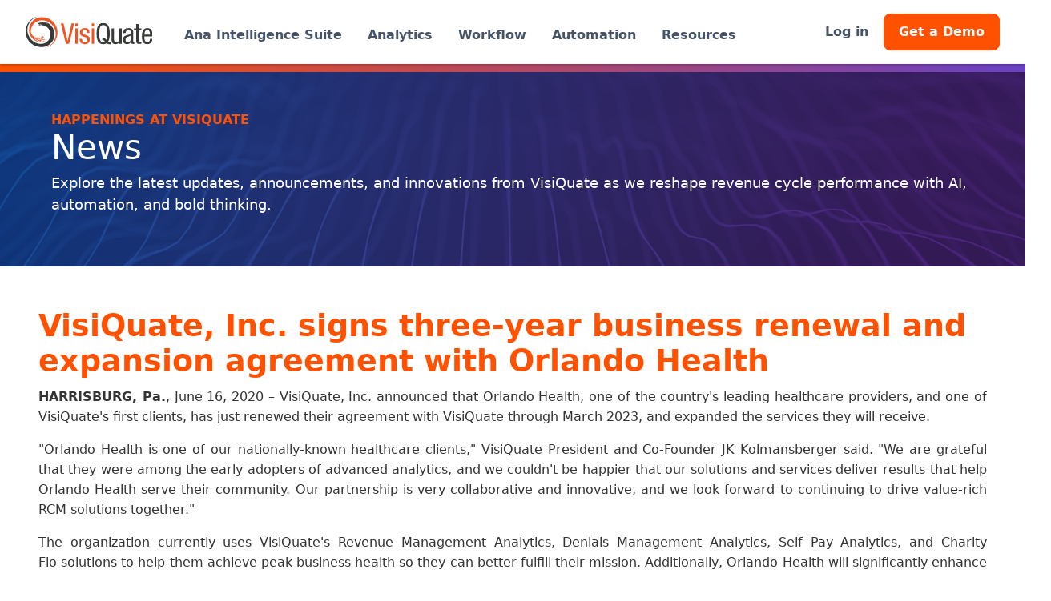

--- FILE ---
content_type: text/html
request_url: https://www.visiquate.com/news/visiquate-signs-three-year-business-renewal-and-expansion-agreement-with-orlando-health
body_size: 10871
content:
<!DOCTYPE html><!-- Last Published: Mon Dec 29 2025 18:52:36 GMT+0000 (Coordinated Universal Time) --><html data-wf-domain="www.visiquate.com" data-wf-page="67dc94f7a53a7885ae246067" data-wf-site="67d38487ccf6e18b158e31c0" lang="en" data-wf-collection="67dc94f7a53a7885ae246047" data-wf-item-slug="visiquate-signs-three-year-business-renewal-and-expansion-agreement-with-orlando-health"><head><meta charset="utf-8"/><title>VisiQuate, Inc. signs three-year business renewal and expansion agreement with Orlando Health // VisiQuate News</title><meta content="VisiQuate, Inc. announced that Orlando Health, one of the country&#x27;s leading healthcare providers, and one of VisiQuate&#x27;s first clients, has just renewed their agreement with VisiQuate through March 2023, and expanded the services they will receive." name="description"/><meta content="width=device-width, initial-scale=1" name="viewport"/><link href="https://cdn.prod.website-files.com/67d38487ccf6e18b158e31c0/css/vq8.shared.3e6ba1280.css" rel="stylesheet" type="text/css"/><script type="73cf5f6a9a66e13147fc9ed9-text/javascript">!function(o,c){var n=c.documentElement,t=" w-mod-";n.className+=t+"js",("ontouchstart"in o||o.DocumentTouch&&c instanceof DocumentTouch)&&(n.className+=t+"touch")}(window,document);</script><link href="https://cdn.prod.website-files.com/67d38487ccf6e18b158e31c0/67d76ee0cd2bfc505c9127ce_visiquate.jpg" rel="shortcut icon" type="image/x-icon"/><link href="https://cdn.prod.website-files.com/67d38487ccf6e18b158e31c0/67d76f1a37d59632f008af26_visiquate-webclip.jpg" rel="apple-touch-icon"/><link href="https://www.visiquate.com/news/visiquate-signs-three-year-business-renewal-and-expansion-agreement-with-orlando-health" rel="canonical"/><!--
<style>
/* menu list desktop - hide on screens less than 1100px width */
@media screen and (max-width: 1100px){
  .w-nav .w-nav-menu {
      display: none;
  }
}

/* hamburger icon - display on screens less than 1100px width */
@media screen and (max-width: 1100px){
  .w-nav-button {
      	display: flex;
  }
}
</style>-->
<style>
  .faq.blog h4 { color: #667085; font-size: 16px; font-weight: bold; }
  .faq.blog summary { padding: 20px; background: #FFF; font-size: 14px; font-weight: bold; border-bottom: 1px solid #ccc; color: #333; }
  .faq.blog details:hover { background: #f7f7f7; }
  .faq.blog details div { padding: 10px 25px; background: #fff; font-size: 11px; color: #667085;}
  .faq.blog { border-top: 1px #ccc dotted; margin-top: 20px; padding-top: 20px;}
</style>
<script type="73cf5f6a9a66e13147fc9ed9-text/javascript">
  if (window.location.hostname === "www.visiquate.com") {
    (function(){
      var gtagScript = document.createElement('script');
      gtagScript.async = true;
      gtagScript.src = "https://www.googletagmanager.com/gtag/js?id=G-43B9WGD69H";
      document.head.appendChild(gtagScript);

      window.dataLayer = window.dataLayer || [];
      function gtag(){dataLayer.push(arguments);}
      gtag('js', new Date());
      gtag('config', 'G-43B9WGD69H');
    })();
  }
</script>

<style>

  .BambooHR-ATS-Department-Header { font-weight: bold; color: #ff5100; font-size: 16px; }
  #BambooHR ul.BambooHR-ATS-board { list-style-type: none !important; }

</style>

<script type="73cf5f6a9a66e13147fc9ed9-text/javascript">!function(){window.semaphore=window.semaphore||[],window.ketch=function(){window.semaphore.push(arguments)};var e=new URLSearchParams(document.location.search),n=document.createElement("script");n.type="text/javascript", n.src="https://global.ketchcdn.com/web/v3/config/visiquate/website_smart_tag/boot.js", n.defer=n.async=!0,document.getElementsByTagName("head")[0].appendChild(n)}();</script>

</head><body><div data-w-id="a563745d-5bd6-f352-ed92-0993716b4676" data-animation="default" data-collapse="medium" data-duration="400" data-easing="ease" data-easing2="ease" role="banner" class="uui-navbar02_component w-nav"><div class="uui-navbar02_container"><a href="/" class="uui-navbar02_logo-link w-nav-brand"><div class="uui-logo_component"><img loading="lazy" src="https://cdn.prod.website-files.com/67d38487ccf6e18b158e31c0/67d4887c9e4bb795d34224e0_visiquate-logo.svg" alt="VisiQuate" class="uui-logo_logotype"/><img loading="lazy" src="https://cdn.prod.website-files.com/67d38487ccf6e18b158e31c0/67d3859cd08eea26bad2e416_untitled-ui-logo.png" alt="Logo" class="uui-logo_image"/></div></a><nav role="navigation" class="uui-navbar02_menu w-nav-menu"><div class="uui-navbar02_menu-left"><a href="/ana" class="uui-navbar02_link w-nav-link">Ana Intelligence Suite</a><div data-delay="300" data-hover="true" data-w-id="a563745d-5bd6-f352-ed92-0993716b4686" class="uui-navbar02_menu-dropdown w-dropdown"><div class="nav w-dropdown-toggle"><a href="/analytics" class="upper-nav-link w-inline-block"><div>Analytics</div></a></div><nav class="uui-navbar02_dropdown-list w-dropdown-list"><div class="uui-navbar02_container"><div class="uui-navbar02_dropdown-content"><div class="uui-navbar02_dropdown-content-left"><div class="uui-navbar02_dropdown-link-list"><a href="/analytics" class="uui-navbar02_dropdown-link w-inline-block"><div class="uui-navbar02_icon-wrapper"><img src="https://cdn.prod.website-files.com/67d38487ccf6e18b158e31c0/67e0b7c4e3fa892c446ccac8_nav-icon-overview.svg" loading="lazy" alt="" class="uui-icon-1x1-xsmall"/></div><div class="uui-navbar02_item-right"><div class="uui-navbar02_item-heading">VisiQuate Analytics Suite Overview</div></div></a><a href="/analytics/denials-management-analytics" class="uui-navbar02_dropdown-link w-inline-block"><div class="uui-navbar02_icon-wrapper"><img src="https://cdn.prod.website-files.com/67d38487ccf6e18b158e31c0/67e0ba0f8532b54d90d4ec2d_nav-icon-dma.svg" loading="lazy" alt="" class="uui-icon-1x1-xsmall"/></div><div class="uui-navbar02_item-right"><div class="uui-navbar02_item-heading">Denials Mangement Analytics</div></div></a><a href="/analytics/revenue-management-analytics" class="uui-navbar02_dropdown-link w-inline-block"><div class="uui-navbar02_icon-wrapper"><img src="https://cdn.prod.website-files.com/67d38487ccf6e18b158e31c0/67e0b8c20bebcb031f3dc5c0_nav-icon-rma.svg" loading="lazy" alt="" class="uui-icon-1x1-xsmall"/></div><div class="uui-navbar02_item-right"><div class="uui-navbar02_item-heading">Revenue Management Analytics</div></div></a><a href="/analytics/patient-access-analytics" class="uui-navbar02_dropdown-link w-inline-block"><div class="uui-navbar02_icon-wrapper"><img src="https://cdn.prod.website-files.com/67d38487ccf6e18b158e31c0/67e0b915456d2f1870eecd92_nav-icon-papa.svg" loading="lazy" alt="" class="uui-icon-1x1-xsmall"/></div><div id="w-node-a563745d-5bd6-f352-ed92-0993716b46c0-716b4676" class="uui-navbar02_item-right"><div class="uui-navbar02_item-heading">Patient Access Analytics</div></div></a><a href="/analytics/coding-audit-analytics" class="uui-navbar02_dropdown-link w-inline-block"><div class="uui-navbar02_icon-wrapper"><img src="https://cdn.prod.website-files.com/67d38487ccf6e18b158e31c0/67e0b93dd7e9762ca9f6d85e_nav-icon-coding-audit.svg" loading="lazy" alt="" class="uui-icon-1x1-xsmall"/></div><div class="uui-navbar02_item-right"><div class="uui-navbar02_item-heading">Coding Audit Analytics</div></div></a></div><div class="uui-navbar02_dropdown-link-list"><a href="/analytics/payer-action-center" class="uui-navbar02_dropdown-link w-inline-block"><div class="uui-navbar02_icon-wrapper"><img src="https://cdn.prod.website-files.com/67d38487ccf6e18b158e31c0/67e0b9dd6e7ca5acbdf7ff94_nav-icon-pac.svg" loading="lazy" alt="" class="uui-icon-1x1-xsmall"/></div><div id="w-node-a123ec45-61dc-880d-9f79-0ce5c88685da-716b4676" class="uui-navbar02_item-right"><div class="uui-navbar02_item-heading">Payer Action Center</div></div></a><a href="/analytics/cfo-reserves-and-forecasting" class="uui-navbar02_dropdown-link w-inline-block"><div class="uui-navbar02_icon-wrapper"><img src="https://cdn.prod.website-files.com/67d38487ccf6e18b158e31c0/67e0b805217c5d90197edbb0_nav-icon-cfo-suite.svg" loading="lazy" alt="" class="uui-icon-1x1-xsmall"/></div><div class="uui-navbar02_item-right"><div class="uui-navbar02_item-heading">CFO Reserves &amp; Forecasting Suite</div></div></a><a id="w-node-_607ba7d1-e8ae-5ef3-e999-ee986755e076-716b4676" href="/analytics/workforce-performance-analytics" class="uui-navbar02_dropdown-link w-inline-block"><div class="uui-navbar02_icon-wrapper"><img src="https://cdn.prod.website-files.com/67d38487ccf6e18b158e31c0/67e0b7640fdc3f41bfb7599b_nav-icon-workforce-productivity.svg" loading="lazy" alt="" class="uui-icon-1x1-xsmall"/></div><div class="uui-navbar02_item-right"><div class="uui-navbar02_item-heading">Workforce Performance Analytics</div></div></a><a href="/analytics/vendor-performance-analytics" class="uui-navbar02_dropdown-link w-inline-block"><div class="uui-navbar02_icon-wrapper"><img src="https://cdn.prod.website-files.com/67d38487ccf6e18b158e31c0/67e0b88a4e716699772a9888_nav-icon-vpa.svg" loading="lazy" alt="" class="uui-icon-1x1-xsmall"/></div><div id="w-node-e3791e67-8312-dada-c2c0-3c8e74f4a868-716b4676" class="uui-navbar02_item-right"><div class="uui-navbar02_item-heading">Vendor Performance Analytics</div></div></a></div></div><div class="uui-navbar02_dropdown-content-right"><div class="uui-navbar02_dropdown-content-wrapper"><div class="uui-navbar02_dropdown-blog-item-wrapper"><a href="/ana" class="uui-navbar02_blog-item w-inline-block"><div class="uui-navbar02_blog-image-wrapper"><img sizes="100vw" srcset="https://cdn.prod.website-files.com/67d38487ccf6e18b158e31c0/67dcd5540ce1a5034200eb73_nav-thumbnail-ana-p-500.jpg 500w, https://cdn.prod.website-files.com/67d38487ccf6e18b158e31c0/67dcd5540ce1a5034200eb73_nav-thumbnail-ana-p-800.jpg 800w, https://cdn.prod.website-files.com/67d38487ccf6e18b158e31c0/67dcd5540ce1a5034200eb73_nav-thumbnail-ana-p-1080.jpg 1080w, https://cdn.prod.website-files.com/67d38487ccf6e18b158e31c0/67dcd5540ce1a5034200eb73_nav-thumbnail-ana-p-1600.jpg 1600w, https://cdn.prod.website-files.com/67d38487ccf6e18b158e31c0/67dcd5540ce1a5034200eb73_nav-thumbnail-ana.jpg 1895w" alt="" src="https://cdn.prod.website-files.com/67d38487ccf6e18b158e31c0/67dcd5540ce1a5034200eb73_nav-thumbnail-ana.jpg" loading="eager" class="uui-navbar02_blog-image"/></div><div class="uui-navbar02_blog-content"><div class="nav-feature-title">Meet Ana: The Intelligence Behind Every Solution</div><div class="uui-text-size-small text-style-2lines">From <strong>AI agents to predictive insights</strong>, Ana works behind the scenes to keep your revenue cycle ahead of the curve.</div><div class="uui-navbar02_dropdown-content-button-wrapper"><div class="uui-button-row"><div class="uui-button-wrapper nav-feature-button"><div class="uui-button-link is-button-xsmall"><div class="nav-feature-link">Learn More &gt;</div></div></div></div></div></div></a></div></div><div class="uui-navbar02_dropdown-right-overlay-absolute"></div></div></div></div></nav></div><a href="/workflow" class="uui-navbar02_link w-nav-link">Workflow</a><a href="/automation" class="uui-navbar02_link w-nav-link">Automation</a><div data-hover="true" data-delay="300" data-w-id="b352b8df-d2d1-ad71-ae2c-b91201dc88c4" class="uui-navbar01_menu-dropdown w-dropdown"><div class="nav w-dropdown-toggle"><div>Resources</div></div><nav class="uui-navbar01_dropdown-list w-dropdown-list"><div class="uui-navbar01_container"><div class="uui-navbar01_dropdown-content"><div class="uui-navbar01_dropdown-content-left"><div class="uui-navbar01_dropdown-link-list"><h4 class="uui-navbar01_heading">Resources</h4><a href="/content/blog" class="uui-navbar01_dropdown-link w-inline-block"><div class="uui-navbar01_icon-wrapper"><div class="uui-icon-1x1-xsmall-5 w-embed"><svg width="24" height="24" viewBox="0 0 24 24" fill="none" xmlns="http://www.w3.org/2000/svg">
<path d="M20 19V16H7C5.34315 16 4 17.3431 4 19M8.8 22H16.8C17.9201 22 18.4802 22 18.908 21.782C19.2843 21.5903 19.5903 21.2843 19.782 20.908C20 20.4802 20 19.9201 20 18.8V5.2C20 4.07989 20 3.51984 19.782 3.09202C19.5903 2.71569 19.2843 2.40973 18.908 2.21799C18.4802 2 17.9201 2 16.8 2H8.8C7.11984 2 6.27976 2 5.63803 2.32698C5.07354 2.6146 4.6146 3.07354 4.32698 3.63803C4 4.27976 4 5.11984 4 6.8V17.2C4 18.8802 4 19.7202 4.32698 20.362C4.6146 20.9265 5.07354 21.3854 5.63803 21.673C6.27976 22 7.11984 22 8.8 22Z" stroke="currentColor" stroke-width="2" stroke-linecap="round" stroke-linejoin="round"/>
</svg></div></div><div class="uui-navbar01_item-right"><div class="uui-navbar01_item-heading">Blog</div><div class="uui-text-size-small-2 hide-mobile-landscape-3">Catch up on the latest industry buzz.</div></div></a><a href="#" class="uui-navbar01_dropdown-link rev-cycle-playbook w-inline-block"><div class="uui-navbar01_icon-wrapper"><div class="uui-icon-1x1-xsmall-5 text-color-primary600 w-embed"><svg width="24" height="24" viewBox="0 0 24 24" fill="none" xmlns="http://www.w3.org/2000/svg">
<path d="M12 22C17.5228 22 22 17.5228 22 12C22 6.47715 17.5228 2 12 2C6.47715 2 2 6.47715 2 12C2 17.5228 6.47715 22 12 22Z" stroke="currentColor" stroke-width="2" stroke-linecap="round" stroke-linejoin="round"/>
<path d="M9.5 8.96533C9.5 8.48805 9.5 8.24941 9.59974 8.11618C9.68666 8.00007 9.81971 7.92744 9.96438 7.9171C10.1304 7.90525 10.3311 8.03429 10.7326 8.29239L15.4532 11.3271C15.8016 11.551 15.9758 11.663 16.0359 11.8054C16.0885 11.9298 16.0885 12.0702 16.0359 12.1946C15.9758 12.337 15.8016 12.449 15.4532 12.6729L10.7326 15.7076C10.3311 15.9657 10.1304 16.0948 9.96438 16.0829C9.81971 16.0726 9.68666 15.9999 9.59974 15.8838C9.5 15.7506 9.5 15.512 9.5 15.0347V8.96533Z" stroke="currentColor" stroke-width="2" stroke-linecap="round" stroke-linejoin="round"/>
</svg></div></div><div class="uui-navbar01_item-right"><div class="uui-navbar01_item-heading">Revenue Cycle Playbook</div><div class="uui-text-size-small-2 hide-mobile-landscape-3">Explore top plays to cut waste, boost efficiency, and capture revenue.</div></div></a><a href="#" class="uui-navbar01_dropdown-link data-fanatic-academy w-inline-block"><div class="uui-navbar01_icon-wrapper"><img src="https://cdn.prod.website-files.com/67d38487ccf6e18b158e31c0/67e0baed157bf24154283a3c_nav-icon-data-fanatic-academy.svg" loading="lazy" alt="" class="uui-icon-1x1-xsmall"/></div><div class="uui-navbar01_item-right"><div class="uui-navbar01_item-heading">Data Fanatic Academy</div><div class="uui-text-size-small-2 hide-mobile-landscape-3">Everything you need to know about revenue cycle (and then some).</div></div></a></div><div class="uui-navbar01_dropdown-link-list"><h4 class="uui-navbar01_heading">Company</h4><a href="/about/about" class="uui-navbar01_dropdown-link w-inline-block"><div class="uui-navbar01_icon-wrapper"><div class="uui-icon-1x1-xsmall-5 text-color-primary600 w-embed"><svg width="24" height="24" viewBox="0 0 24 24" fill="none" xmlns="http://www.w3.org/2000/svg">
<path d="M4 21L4 4M4 13H11.4C11.9601 13 12.2401 13 12.454 12.891C12.6422 12.7951 12.7951 12.6422 12.891 12.454C13 12.2401 13 11.9601 13 11.4V4.6C13 4.03995 13 3.75992 12.891 3.54601C12.7951 3.35785 12.6422 3.20487 12.454 3.10899C12.2401 3 11.9601 3 11.4 3H5.6C5.03995 3 4.75992 3 4.54601 3.10899C4.35785 3.20487 4.20487 3.35785 4.10899 3.54601C4 3.75992 4 4.03995 4 4.6V13ZM13 5H19.4C19.9601 5 20.2401 5 20.454 5.10899C20.6422 5.20487 20.7951 5.35785 20.891 5.54601C21 5.75992 21 6.03995 21 6.6V13.4C21 13.9601 21 14.2401 20.891 14.454C20.7951 14.6422 20.6422 14.7951 20.454 14.891C20.2401 15 19.9601 15 19.4 15H14.6C14.0399 15 13.7599 15 13.546 14.891C13.3578 14.7951 13.2049 14.6422 13.109 14.454C13 14.2401 13 13.9601 13 13.4V5Z" stroke="currentColor" stroke-width="2" stroke-linecap="round" stroke-linejoin="round"/>
</svg></div></div><div class="uui-navbar01_item-right"><div class="uui-navbar01_item-heading">About VisiQuate</div><div class="uui-text-size-small-2 hide-mobile-landscape-3">Learn what we&#x27;re all about.</div></div></a><a href="/about/the-visiquate-experience" class="uui-navbar01_dropdown-link w-inline-block"><div class="uui-navbar01_icon-wrapper"><img src="https://cdn.prod.website-files.com/67d38487ccf6e18b158e31c0/67e0ba4a157bf2415427c4a0_nav-icon-visiquate-experience.svg" loading="lazy" alt="" class="uui-icon-1x1-xsmall"/></div><div class="uui-navbar01_item-right"><div class="uui-navbar01_item-heading">The VisiQuate Experience</div><div class="uui-text-size-small-2 hide-mobile-landscape-3">Learn how we support you with Orange Glove Service.</div></div></a><a href="/about/leadership" class="uui-navbar01_dropdown-link w-inline-block"><div class="uui-navbar01_icon-wrapper"><div class="uui-icon-1x1-xsmall-5 text-color-primary600 w-embed"><svg width="24" height="24" viewBox="0 0 24 24" fill="none" xmlns="http://www.w3.org/2000/svg">
<path d="M22 21V19C22 17.1362 20.7252 15.5701 19 15.126M15.5 3.29076C16.9659 3.88415 18 5.32131 18 7C18 8.67869 16.9659 10.1159 15.5 10.7092M17 21C17 19.1362 17 18.2044 16.6955 17.4693C16.2895 16.4892 15.5108 15.7105 14.5307 15.3045C13.7956 15 12.8638 15 11 15H8C6.13623 15 5.20435 15 4.46927 15.3045C3.48915 15.7105 2.71046 16.4892 2.30448 17.4693C2 18.2044 2 19.1362 2 21M13.5 7C13.5 9.20914 11.7091 11 9.5 11C7.29086 11 5.5 9.20914 5.5 7C5.5 4.79086 7.29086 3 9.5 3C11.7091 3 13.5 4.79086 13.5 7Z" stroke="currentColor" stroke-width="2" stroke-linecap="round" stroke-linejoin="round"/>
</svg></div></div><div class="uui-navbar01_item-right"><div class="uui-navbar01_item-heading">Leadership </div><div class="uui-text-size-small-2 hide-mobile-landscape-3">Get to know the team driving us forward.</div></div></a><a href="/about/news" class="uui-navbar01_dropdown-link w-inline-block"><div class="uui-navbar01_icon-wrapper"><div class="uui-icon-1x1-xsmall-5 text-color-primary600 w-embed"><svg width="24" height="24" viewBox="0 0 24 24" fill="none" xmlns="http://www.w3.org/2000/svg">
<path d="M20.9996 11.5C20.9996 16.1944 17.194 20 12.4996 20C11.4228 20 10.3928 19.7998 9.44478 19.4345C9.27145 19.3678 9.18478 19.3344 9.11586 19.3185C9.04807 19.3029 8.999 19.2963 8.92949 19.2937C8.85881 19.291 8.78127 19.299 8.62619 19.315L3.50517 19.8444C3.01692 19.8948 2.7728 19.9201 2.6288 19.8322C2.50337 19.7557 2.41794 19.6279 2.3952 19.4828C2.36909 19.3161 2.48575 19.1002 2.71906 18.6684L4.35472 15.6408C4.48942 15.3915 4.55677 15.2668 4.58728 15.1469C4.6174 15.0286 4.62469 14.9432 4.61505 14.8214C4.60529 14.6981 4.55119 14.5376 4.443 14.2166C4.15547 13.3636 3.99962 12.45 3.99962 11.5C3.99962 6.80558 7.8052 3 12.4996 3C17.194 3 20.9996 6.80558 20.9996 11.5Z" stroke="currentColor" stroke-width="2" stroke-linecap="round" stroke-linejoin="round"/>
</svg></div></div><div class="uui-navbar01_item-right"><div class="uui-navbar01_item-heading">News</div><div class="uui-text-size-small-2 hide-mobile-landscape-3">Get our latest news and updates.</div></div></a><a href="/about/careers" class="uui-navbar01_dropdown-link w-inline-block"><div class="uui-navbar01_icon-wrapper"><img src="https://cdn.prod.website-files.com/67d38487ccf6e18b158e31c0/67e0ba989bd6aa6eb0d48a50_nav-icon-careers.svg" loading="lazy" alt="" class="uui-icon-1x1-xsmall"/></div><div class="uui-navbar01_item-right"><div class="uui-navbar01_text-wrapper"><div class="uui-navbar01_item-heading margin-bottom-0">Careers</div><div class="uui-badge-small-success-2"><div class="text-block-4">We&#x27;re hiring!</div></div></div><div class="uui-text-size-small-2 hide-mobile-landscape-3">Ready to join us? Let’s make it happen.</div></div></a></div></div><div class="uui-navbar01_dropdown-content-right"><div class="uui-navbar01_dropdown-content-wrapper"><h4 class="uui-navbar01_dropdown-content-heading">Resources</h4><div class="uui-navbar01_dropdown-blog-list"><div class="w-dyn-list"><div role="list" class="w-dyn-items"><div role="listitem" class="w-dyn-item"><div class="nav-feature-item"><div class="nav-feature-image-wrapper"><img src="https://cdn.prod.website-files.com/67d6219dbf79b5d0a442c727/691f8bbc611195c2a7a1d246_Thumbnail%20DOFR%20Hard%20Truths.jpg" loading="eager" alt="" sizes="100vw" srcset="https://cdn.prod.website-files.com/67d6219dbf79b5d0a442c727/691f8bbc611195c2a7a1d246_Thumbnail%20DOFR%20Hard%20Truths-p-500.jpg 500w, https://cdn.prod.website-files.com/67d6219dbf79b5d0a442c727/691f8bbc611195c2a7a1d246_Thumbnail%20DOFR%20Hard%20Truths-p-800.jpg 800w, https://cdn.prod.website-files.com/67d6219dbf79b5d0a442c727/691f8bbc611195c2a7a1d246_Thumbnail%20DOFR%20Hard%20Truths-p-1080.jpg 1080w, https://cdn.prod.website-files.com/67d6219dbf79b5d0a442c727/691f8bbc611195c2a7a1d246_Thumbnail%20DOFR%20Hard%20Truths-p-1600.jpg 1600w, https://cdn.prod.website-files.com/67d6219dbf79b5d0a442c727/691f8bbc611195c2a7a1d246_Thumbnail%20DOFR%20Hard%20Truths.jpg 1920w" class="nav-feature-image"/></div><div class="nav-feature-text-wrapper"><div class="nav-feature-heading">The Shared Risk Reckoning: Five Hard Truths and a Better Way Forward</div><div class="nav-feature-description">Shared Risk aims for shared success, but misalignment and manual work keep pulling teams under. Find out how upstream rules and automation help the entire system rise.</div><a href="/content/blog/the-shared-risk-reckoning-five-hard-truths-and-a-better-way-forward" class="nav-feature-link purple"><strong>Read more &gt;</strong></a></div></div></div><div role="listitem" class="w-dyn-item"><div class="nav-feature-item"><div class="nav-feature-image-wrapper"><img src="https://cdn.prod.website-files.com/67d6219dbf79b5d0a442c727/68f80fd41d7fb0cf1e03fe79_thumbnail-underpayments-blog-1.jpg" loading="eager" alt="" sizes="100vw" srcset="https://cdn.prod.website-files.com/67d6219dbf79b5d0a442c727/68f80fd41d7fb0cf1e03fe79_thumbnail-underpayments-blog-1-p-500.jpg 500w, https://cdn.prod.website-files.com/67d6219dbf79b5d0a442c727/68f80fd41d7fb0cf1e03fe79_thumbnail-underpayments-blog-1-p-800.jpg 800w, https://cdn.prod.website-files.com/67d6219dbf79b5d0a442c727/68f80fd41d7fb0cf1e03fe79_thumbnail-underpayments-blog-1-p-1080.jpg 1080w, https://cdn.prod.website-files.com/67d6219dbf79b5d0a442c727/68f80fd41d7fb0cf1e03fe79_thumbnail-underpayments-blog-1-p-1600.jpg 1600w, https://cdn.prod.website-files.com/67d6219dbf79b5d0a442c727/68f80fd41d7fb0cf1e03fe79_thumbnail-underpayments-blog-1.jpg 1920w" class="nav-feature-image"/></div><div class="nav-feature-text-wrapper"><div class="nav-feature-heading">Underpayments: The Sneakiest Line Item on Your P&amp;L</div><div class="nav-feature-description">Discover why underpayments keep slipping through the cracks, and how automation can help you find and recover the revenue you’ve been missing.</div><a href="/content/blog/underpayments-the-sneakiest-line-item-on-your-p-l" class="nav-feature-link purple"><strong>Read more &gt;</strong></a></div></div></div></div></div></div></div><div class="uui-navbar01_dropdown-right-overlay-absolute"></div></div></div></div></nav></div></div><div class="uui-navbar02_menu-right"><div class="uui-navbar02_button-wrapper"><a href="#" class="uui-button-secondary-gray show-tablet w-inline-block"><div>Log in</div></a><a href="https://login.visiquate.com" target="_blank" class="uui-button-tertiary-gray hide-tablet w-inline-block"><div>Log in</div></a><a href="/demo-request" class="uui-button w-inline-block"><div>Get a Demo</div></a></div></div></nav><div class="uui-navbar02_menu-button w-nav-button"><div class="menu-icon_component"><div class="menu-icon_line-top"></div><div class="menu-icon_line-middle"><div class="menu-icon_line-middle-inner"></div></div><div class="menu-icon_line-bottom"></div></div></div></div></div><section class="uui-banner16_component-2 gradient-bar"></section><div class="news-hero wrapper"><div class="w-layout-grid news-hero-container container"><div id="w-node-_40a3929f-924d-cb42-9765-c1ebde570f47-ae246067" class="news-hero-content-container"><div class="text-eyebrow">HAPPENINGS AT VISIQUATE</div><h2 class="page-header-h2">News</h2><div class="p pbh-hero">Explore the latest updates, announcements, and innovations from VisiQuate as we reshape revenue cycle performance with AI, automation, and bold thinking.</div></div></div></div><div class="wrapper"><div class="container"><h1 class="news">VisiQuate, Inc. signs three-year business renewal and expansion agreement with Orlando Health</h1><div class="news-rich-text w-richtext"><p><strong>HARRISBURG, Pa.</strong>, June 16, 2020 – VisiQuate, Inc. announced that Orlando Health, one of the country&#x27;s leading healthcare providers, and one of VisiQuate&#x27;s first clients, has just renewed their agreement with VisiQuate through March 2023, and expanded the services they will receive.</p><p>&quot;Orlando Health is one of our nationally-known healthcare clients,&quot; VisiQuate President and Co-Founder JK Kolmansberger said. &quot;We are grateful that they were among the early adopters of advanced analytics, and we couldn&#x27;t be happier that our solutions and services deliver results that help Orlando Health serve their community. Our partnership is very collaborative and innovative, and we look forward to continuing to drive value-rich RCM solutions together.&quot;</p><p>The organization currently uses VisiQuate&#x27;s Revenue Management Analytics, Denials Management Analytics, Self Pay Analytics, and Charity Flo solutions to help them achieve peak business health so they can better fulfill their mission. Additionally, Orlando Health will significantly enhance their ability to scale and further personalize VisiQuate solutions across their growing organization.</p><p>According to John Mendez, Assistant Vice President, Revenue Management Administration at Orlando Health, &quot;VisiQuate has consistently delivered solutions that have helped Orlando Health meet the business challenges of today&#x27;s complex healthcare environment. They have continually added new upgrades and releases to our solutions, and we&#x27;re delighted to continue this partnership and are excited about the benefits we will receive from continuing to work together.&quot;<br/></p><p><strong>About VisiQuate<br/></strong>Founded in 2009, VisiQuate is an advanced analytics technology and service company that serves some of the country&#x27;s best-known healthcare providers and medical device makers. Our mission is to help clients achieve peak business health through yield improvement and cost optimization. To maximize outcomes, our solutions are used by workers at all levels, from the C-Suite to line staff.</p><p>Ana, VisiQuate&#x27;s AI-driven virtual data assistant, lets users get tailored insights by asking simple questions. Ana also suggests follow-up actions that produce even greater results. By crowdsourcing the constant wisdom of clients&#x27; actions, our solutions deliver continuous value with weekly updates to recommended actions. For more information, visit <a href="https://www.visiquate.com">www.visiquate.com</a> or contact <a href="mailto:info@visiquate.com" target="_blank">info@visiquate.com</a>.</p><p><strong>About Orlando Health<br/></strong>Orlando Health is a not-for-profit healthcare organization with $5.6 billion of assets under management. The system spans nine Florida counties with nearly 450 locations that include 13 wholly-owned or affiliated hospitals and emergency departments; rehabilitation services, cancer centers, heart institutes, imaging and laboratory services, wound care centers, more than 300 physician offices for adults and pediatrics, and 11 urgent care centers in partnership with CareSpot Urgent Care. In FY18, Orlando Health served approximately 167,000 inpatients, more than 2.7 million outpatients, and more than 20,000 international patients. The organization is home to the area&#x27;s only Level One Trauma Centers for adults and pediatrics, and is a statutory teaching hospital system that offers both specialty and community hospitals. Nearly 3,600 physicians have privileges across the system, which is also one of the area&#x27;s largest employers with nearly 20,500 employees. Additionally, Orlando Health provides more than $620 million in total value to the community in the form of charity care, community benefit programs and services, community building activities and more. Additional information can be found at <a href="http://www.orlandohealth.com">www.orlandohealth.com</a>.</p></div><div class="text-block-6"><a href="/news/visiquate-signs-three-year-business-renewal-and-expansion-agreement-with-orlando-health" aria-current="page" class="news-page-link w--current">&lt; BACK TO NEWS </a></div></div></div><section class="blog wrapper"><div class="container blog"><div class="blog-banner-headline-wrapper"><h4 class="blog-banner-heading">What&#x27;s New</h4><a id="w-node-_05f56bab-c463-e9a0-2e9f-cf9b95f0a330-ae246067" href="#" class="blog-banner-all-resources-link">View All Blog Posts &gt;</a></div><div class="collection-list-wrapper-2 w-dyn-list"><div fs-cmscombine-element="" role="list" class="collection-list-3 w-dyn-items"><div id="w-node-_05f56bab-c463-e9a0-2e9f-cf9b95f0a334-ae246067" role="listitem" class="collection-item blog-banner w-dyn-item"><a href="/content/blog/the-shared-risk-reckoning-five-hard-truths-and-a-better-way-forward" class="link-block w-inline-block"><img src="https://cdn.prod.website-files.com/67d6219dbf79b5d0a442c727/691f8bbc611195c2a7a1d246_Thumbnail%20DOFR%20Hard%20Truths.jpg" loading="lazy" alt="" sizes="100vw" srcset="https://cdn.prod.website-files.com/67d6219dbf79b5d0a442c727/691f8bbc611195c2a7a1d246_Thumbnail%20DOFR%20Hard%20Truths-p-500.jpg 500w, https://cdn.prod.website-files.com/67d6219dbf79b5d0a442c727/691f8bbc611195c2a7a1d246_Thumbnail%20DOFR%20Hard%20Truths-p-800.jpg 800w, https://cdn.prod.website-files.com/67d6219dbf79b5d0a442c727/691f8bbc611195c2a7a1d246_Thumbnail%20DOFR%20Hard%20Truths-p-1080.jpg 1080w, https://cdn.prod.website-files.com/67d6219dbf79b5d0a442c727/691f8bbc611195c2a7a1d246_Thumbnail%20DOFR%20Hard%20Truths-p-1600.jpg 1600w, https://cdn.prod.website-files.com/67d6219dbf79b5d0a442c727/691f8bbc611195c2a7a1d246_Thumbnail%20DOFR%20Hard%20Truths.jpg 1920w" class="image-3"/></a><div class="blog-banner-text-wrapper"><div class="blog-banner-eyebrow">Blog</div><a href="/content/blog/the-shared-risk-reckoning-five-hard-truths-and-a-better-way-forward" class="blog-banner-title-link w-inline-block"><h3 class="blog-banner">The Shared Risk Reckoning: Five Hard Truths and a Better Way Forward</h3></a><div class="blog-banner-description">Shared Risk aims for shared success, but misalignment and manual work keep pulling teams under. Find out how upstream rules and automation help the entire system rise.</div><a data-w-id="05f56bab-c463-e9a0-2e9f-cf9b95f0a33c" href="#" class="blog-banner-read-post blog w-inline-block"><div>Read post</div><div class="uui-button-icon-5 w-embed"><svg width="20" height="20" viewBox="0 0 20 20" fill="none" xmlns="http://www.w3.org/2000/svg">
<path d="M5.83301 14.1668L14.1663 5.8335M14.1663 5.8335H5.83301M14.1663 5.8335V14.1668" stroke="CurrentColor" stroke-width="1.67" stroke-linecap="round" stroke-linejoin="round"/>
</svg></div></a></div></div><div id="w-node-_05f56bab-c463-e9a0-2e9f-cf9b95f0a334-ae246067" role="listitem" class="collection-item blog-banner w-dyn-item"><a href="/content/blog/underpayments-the-sneakiest-line-item-on-your-p-l" class="link-block w-inline-block"><img src="https://cdn.prod.website-files.com/67d6219dbf79b5d0a442c727/68f80fd41d7fb0cf1e03fe79_thumbnail-underpayments-blog-1.jpg" loading="lazy" alt="" sizes="100vw" srcset="https://cdn.prod.website-files.com/67d6219dbf79b5d0a442c727/68f80fd41d7fb0cf1e03fe79_thumbnail-underpayments-blog-1-p-500.jpg 500w, https://cdn.prod.website-files.com/67d6219dbf79b5d0a442c727/68f80fd41d7fb0cf1e03fe79_thumbnail-underpayments-blog-1-p-800.jpg 800w, https://cdn.prod.website-files.com/67d6219dbf79b5d0a442c727/68f80fd41d7fb0cf1e03fe79_thumbnail-underpayments-blog-1-p-1080.jpg 1080w, https://cdn.prod.website-files.com/67d6219dbf79b5d0a442c727/68f80fd41d7fb0cf1e03fe79_thumbnail-underpayments-blog-1-p-1600.jpg 1600w, https://cdn.prod.website-files.com/67d6219dbf79b5d0a442c727/68f80fd41d7fb0cf1e03fe79_thumbnail-underpayments-blog-1.jpg 1920w" class="image-3"/></a><div class="blog-banner-text-wrapper"><div class="blog-banner-eyebrow">Blog</div><a href="/content/blog/underpayments-the-sneakiest-line-item-on-your-p-l" class="blog-banner-title-link w-inline-block"><h3 class="blog-banner">Underpayments: The Sneakiest Line Item on Your P&amp;L</h3></a><div class="blog-banner-description">Discover why underpayments keep slipping through the cracks, and how automation can help you find and recover the revenue you’ve been missing.</div><a data-w-id="05f56bab-c463-e9a0-2e9f-cf9b95f0a33c" href="#" class="blog-banner-read-post blog w-inline-block"><div>Read post</div><div class="uui-button-icon-5 w-embed"><svg width="20" height="20" viewBox="0 0 20 20" fill="none" xmlns="http://www.w3.org/2000/svg">
<path d="M5.83301 14.1668L14.1663 5.8335M14.1663 5.8335H5.83301M14.1663 5.8335V14.1668" stroke="CurrentColor" stroke-width="1.67" stroke-linecap="round" stroke-linejoin="round"/>
</svg></div></a></div></div><div id="w-node-_05f56bab-c463-e9a0-2e9f-cf9b95f0a334-ae246067" role="listitem" class="collection-item blog-banner w-dyn-item"><a href="/content/blog/shared-risk-without-the-nightmares" class="link-block w-inline-block"><img src="https://cdn.prod.website-files.com/67d6219dbf79b5d0a442c727/68eec64a3dfa83628ee8807f_shared-risk-chaos-to-calm.jpg" loading="lazy" alt="" sizes="100vw" srcset="https://cdn.prod.website-files.com/67d6219dbf79b5d0a442c727/68eec64a3dfa83628ee8807f_shared-risk-chaos-to-calm-p-500.jpg 500w, https://cdn.prod.website-files.com/67d6219dbf79b5d0a442c727/68eec64a3dfa83628ee8807f_shared-risk-chaos-to-calm-p-800.jpg 800w, https://cdn.prod.website-files.com/67d6219dbf79b5d0a442c727/68eec64a3dfa83628ee8807f_shared-risk-chaos-to-calm-p-1080.jpg 1080w, https://cdn.prod.website-files.com/67d6219dbf79b5d0a442c727/68eec64a3dfa83628ee8807f_shared-risk-chaos-to-calm-p-1600.jpg 1600w, https://cdn.prod.website-files.com/67d6219dbf79b5d0a442c727/68eec64a3dfa83628ee8807f_shared-risk-chaos-to-calm.jpg 1920w" class="image-3"/></a><div class="blog-banner-text-wrapper"><div class="blog-banner-eyebrow">Blog</div><a href="/content/blog/shared-risk-without-the-nightmares" class="blog-banner-title-link w-inline-block"><h3 class="blog-banner">Shared Risk, Without the Nightmares</h3></a><div class="blog-banner-description">Shared Risk aligns payers and providers, but growing complexity creates costly chaos. See how automation and smart process design bring calm, clarity, and control.</div><a data-w-id="05f56bab-c463-e9a0-2e9f-cf9b95f0a33c" href="#" class="blog-banner-read-post blog w-inline-block"><div>Read post</div><div class="uui-button-icon-5 w-embed"><svg width="20" height="20" viewBox="0 0 20 20" fill="none" xmlns="http://www.w3.org/2000/svg">
<path d="M5.83301 14.1668L14.1663 5.8335M14.1663 5.8335H5.83301M14.1663 5.8335V14.1668" stroke="CurrentColor" stroke-width="1.67" stroke-linecap="round" stroke-linejoin="round"/>
</svg></div></a></div></div></div></div></div></section><footer class="footer"><section class="banner-ukraine-wrapper banner-ukraine"><a href="/about/ukraine" class="link-block-5 w-inline-block"><div class="div-block-8"><h3 class="heading-4">We Stand with Ukraine. </h3><h4 class="heading-4"><span class="text-span-4">Here&#x27;s how you can help &gt;</span></h4></div></a></section><footer class="uui-page-padding-6 footer-wrapper"><div class="uui-container-large-6"><div class="uui-padding-vertical-xlarge-2"><div class="w-layout-grid uui-footer01_top-wrapper"><div class="uui-footer01_left-wrapper"><a href="#" class="uui-footer01_logo-link w-nav-brand"><div class="uui-logo_component-3"><img src="https://cdn.prod.website-files.com/67d38487ccf6e18b158e31c0/67d4887c9e4bb795d34224e0_visiquate-logo.svg" loading="lazy" alt="Untitled UI logotext" class="uui-logo_logotype-3"/></div></a><div class="uui-footer01_form-block w-form"><div class="form-intro">520 Third St., Suite 300 // Santa Rosa, CA 95401<br/><br/><a href="mailto:info@visiquate.com">info@visiquate.com</a></div><form id="email-form" name="email-form" data-name="Email Form" method="get" class="uui-footer01_form footer-form" data-wf-page-id="67dc94f7a53a7885ae246067" data-wf-element-id="396c984c-af68-eec9-3029-250ac7f542ed"><input class="uui-form_input-2 w-input" maxlength="256" name="email-2" data-name="Email 2" placeholder="Enter your email" type="email" id="email" required=""/><input type="submit" data-wait="Please wait..." class="uui-button-6 is-button-small w-button" value="Subscribe"/></form><div class="text-block-8"><a href="/privacy" class="footer-form-sublink">Learn how we protect your data.</a></div><div class="success-message-2 w-form-done"><div>Thank you! Your submission has been received!</div></div><div class="error-message-2 w-form-fail"><div>Oops! Something went wrong while submitting the form.</div></div></div></div><div class="w-layout-grid uui-footer01_menu-wrapper"><div class="uui-footer01_link-list"><div class="uui-footer02_link-list"><a href="/ana" class="subnav-header-link">ANA INTELLIGENCE SUITE</a><a href="/analytics" class="subnav-header-link">Analytics</a><a href="/analytics/denials-management-analytics" class="uui-footer02_link w-inline-block"><div class="subnav-link">Denials Management Analytics</div></a><a href="/analytics/revenue-management-analytics" class="uui-footer02_link w-inline-block"><div class="subnav-link">Revenue Management Analytics</div></a><a href="/analytics/patient-access-analytics" class="uui-footer02_link w-inline-block"><div class="subnav-link">Patient Access Analytics</div></a><a href="/analytics/coding-audit-analytics" class="uui-footer02_link w-inline-block"><div class="subnav-link">Coding Audit Analytics</div></a><a href="/analytics/payer-action-center" class="uui-footer02_link w-inline-block"><div class="subnav-link">Payer Action Center</div></a><a href="/analytics/cfo-reserves-and-forecasting" class="uui-footer02_link w-inline-block"><div class="subnav-link">CFO Reserves &amp; Forecasting Suite</div></a><a href="/analytics/workforce-performance-analytics" class="uui-footer02_link w-inline-block"><div class="subnav-link">Workforce Performance Analytics</div></a><a href="/analytics/vendor-performance-analytics" class="uui-footer02_link w-inline-block"><div class="subnav-link">Vendor Performance Analytics</div></a></div></div><div id="w-node-_396c984c-af68-eec9-3029-250ac7f54323-c7f542e1" class="uui-footer02_link-list"><a href="/workflow" class="subnav-header-link">WORKFLOW</a><a href="/automation" class="subnav-header-link">AUTOMATION</a><a href="#" class="subnav-header-link">RESOURCES</a><a href="/content/blog" class="uui-footer02_link w-inline-block"><div class="subnav-link">Blog</div></a><a href="#" class="subnav-header-link">COMPANY</a><a href="/about/about" class="uui-footer02_link w-inline-block"><div class="subnav-link">About VisiQuate</div></a><a href="/about/the-visiquate-experience" class="uui-footer02_link w-inline-block"><div class="subnav-link">The VisiQuate Experience</div></a><a href="/about/leadership" class="uui-footer02_link w-inline-block"><div class="subnav-link">Leadership</div></a><a href="/about/news" class="uui-footer02_link w-inline-block"><div class="subnav-link">News</div></a><a href="/about/careers" class="uui-footer02_link w-inline-block"><div class="subnav-link">Careers</div></a><a href="/contact" class="subnav-header-link">CONTACT US</a><a href="https://login.visiquate.com" target="_blank" class="subnav-header-link">LOGIN</a></div></div></div></div></div></footer><div class="div-block"><div class="uui-footer02_bottom-wrapper"><div class="uui-footer02_legal-list-wrapper"><div class="uui-text-size-small text-color-gray500">© 2025 VisiQuate, Inc. All Rights Reserved.</div><div class="w-layout-grid uui-footer02_legal-list"><a href="/terms" class="uui-footer02_legal-link">Terms</a><a href="/privacy" class="uui-footer02_legal-link">Privacy</a></div></div><div class="w-layout-grid uui-footer02_social-list"><a href="https://www.facebook.com/visiquate" target="_blank" class="uui-footer02_social-link w-inline-block"><div class="uui-footer02_social-icon w-embed"><svg width="24" height="24" viewBox="0 0 24 24" fill="none" xmlns="http://www.w3.org/2000/svg">
<path d="M24 12C24 5.37258 18.6274 0 12 0C5.37258 0 0 5.37258 0 12C0 17.9895 4.3882 22.954 10.125 23.8542V15.4688H7.07812V12H10.125V9.35625C10.125 6.34875 11.9166 4.6875 14.6576 4.6875C15.9701 4.6875 17.3438 4.92188 17.3438 4.92188V7.875H15.8306C14.34 7.875 13.875 8.80008 13.875 9.75V12H17.2031L16.6711 15.4688H13.875V23.8542C19.6118 22.954 24 17.9895 24 12Z" fill="currentColor"/>
</svg></div></a><a href="https://www.linkedin.com/company/visiquate" target="_blank" class="uui-footer02_social-link w-inline-block"><div class="uui-footer02_social-icon w-embed"><svg width="24" height="24" viewBox="0 0 24 24" fill="none" xmlns="http://www.w3.org/2000/svg">
<path d="M22.2234 0H1.77187C0.792187 0 0 0.773438 0 1.72969V22.2656C0 23.2219 0.792187 24 1.77187 24H22.2234C23.2031 24 24 23.2219 24 22.2703V1.72969C24 0.773438 23.2031 0 22.2234 0ZM7.12031 20.4516H3.55781V8.99531H7.12031V20.4516ZM5.33906 7.43438C4.19531 7.43438 3.27188 6.51094 3.27188 5.37187C3.27188 4.23281 4.19531 3.30937 5.33906 3.30937C6.47813 3.30937 7.40156 4.23281 7.40156 5.37187C7.40156 6.50625 6.47813 7.43438 5.33906 7.43438ZM20.4516 20.4516H16.8937V14.8828C16.8937 13.5562 16.8703 11.8453 15.0422 11.8453C13.1906 11.8453 12.9094 13.2937 12.9094 14.7891V20.4516H9.35625V8.99531H12.7687V10.5609H12.8156C13.2891 9.66094 14.4516 8.70938 16.1813 8.70938C19.7859 8.70938 20.4516 11.0813 20.4516 14.1656V20.4516Z" fill="currentColor"/>
</svg></div></a></div></div></div></footer><script src="https://d3e54v103j8qbb.cloudfront.net/js/jquery-3.5.1.min.dc5e7f18c8.js?site=67d38487ccf6e18b158e31c0" type="73cf5f6a9a66e13147fc9ed9-text/javascript" integrity="sha256-9/aliU8dGd2tb6OSsuzixeV4y/faTqgFtohetphbbj0=" crossorigin="anonymous"></script><script src="https://cdn.prod.website-files.com/67d38487ccf6e18b158e31c0/js/vq8.schunk.36b8fb49256177c8.js" type="73cf5f6a9a66e13147fc9ed9-text/javascript"></script><script src="https://cdn.prod.website-files.com/67d38487ccf6e18b158e31c0/js/vq8.schunk.4b08848360eaa16d.js" type="73cf5f6a9a66e13147fc9ed9-text/javascript"></script><script src="https://cdn.prod.website-files.com/67d38487ccf6e18b158e31c0/js/vq8.6d68d8b0.44e2a6c673b9feaf.js" type="73cf5f6a9a66e13147fc9ed9-text/javascript"></script><a href="#" onclick="if (!window.__cfRLUnblockHandlers) return false; ketch('showPreferences')" data-cf-modified-73cf5f6a9a66e13147fc9ed9-="">Privacy Settings</a><script src="/cdn-cgi/scripts/7d0fa10a/cloudflare-static/rocket-loader.min.js" data-cf-settings="73cf5f6a9a66e13147fc9ed9-|49" defer></script><script>(function(){function c(){var b=a.contentDocument||a.contentWindow.document;if(b){var d=b.createElement('script');d.innerHTML="window.__CF$cv$params={r:'9c1fa8b71eb6c424',t:'MTc2OTA5MTI4MS4wMDAwMDA='};var a=document.createElement('script');a.nonce='';a.src='/cdn-cgi/challenge-platform/scripts/jsd/main.js';document.getElementsByTagName('head')[0].appendChild(a);";b.getElementsByTagName('head')[0].appendChild(d)}}if(document.body){var a=document.createElement('iframe');a.height=1;a.width=1;a.style.position='absolute';a.style.top=0;a.style.left=0;a.style.border='none';a.style.visibility='hidden';document.body.appendChild(a);if('loading'!==document.readyState)c();else if(window.addEventListener)document.addEventListener('DOMContentLoaded',c);else{var e=document.onreadystatechange||function(){};document.onreadystatechange=function(b){e(b);'loading'!==document.readyState&&(document.onreadystatechange=e,c())}}}})();</script></body></html>

--- FILE ---
content_type: text/css
request_url: https://cdn.prod.website-files.com/67d38487ccf6e18b158e31c0/css/vq8.shared.3e6ba1280.css
body_size: 37147
content:
html {
  -webkit-text-size-adjust: 100%;
  -ms-text-size-adjust: 100%;
  font-family: sans-serif;
}

body {
  margin: 0;
}

article, aside, details, figcaption, figure, footer, header, hgroup, main, menu, nav, section, summary {
  display: block;
}

audio, canvas, progress, video {
  vertical-align: baseline;
  display: inline-block;
}

audio:not([controls]) {
  height: 0;
  display: none;
}

[hidden], template {
  display: none;
}

a {
  background-color: #0000;
}

a:active, a:hover {
  outline: 0;
}

abbr[title] {
  border-bottom: 1px dotted;
}

b, strong {
  font-weight: bold;
}

dfn {
  font-style: italic;
}

h1 {
  margin: .67em 0;
  font-size: 2em;
}

mark {
  color: #000;
  background: #ff0;
}

small {
  font-size: 80%;
}

sub, sup {
  vertical-align: baseline;
  font-size: 75%;
  line-height: 0;
  position: relative;
}

sup {
  top: -.5em;
}

sub {
  bottom: -.25em;
}

img {
  border: 0;
}

svg:not(:root) {
  overflow: hidden;
}

hr {
  box-sizing: content-box;
  height: 0;
}

pre {
  overflow: auto;
}

code, kbd, pre, samp {
  font-family: monospace;
  font-size: 1em;
}

button, input, optgroup, select, textarea {
  color: inherit;
  font: inherit;
  margin: 0;
}

button {
  overflow: visible;
}

button, select {
  text-transform: none;
}

button, html input[type="button"], input[type="reset"] {
  -webkit-appearance: button;
  cursor: pointer;
}

button[disabled], html input[disabled] {
  cursor: default;
}

button::-moz-focus-inner, input::-moz-focus-inner {
  border: 0;
  padding: 0;
}

input {
  line-height: normal;
}

input[type="checkbox"], input[type="radio"] {
  box-sizing: border-box;
  padding: 0;
}

input[type="number"]::-webkit-inner-spin-button, input[type="number"]::-webkit-outer-spin-button {
  height: auto;
}

input[type="search"] {
  -webkit-appearance: none;
}

input[type="search"]::-webkit-search-cancel-button, input[type="search"]::-webkit-search-decoration {
  -webkit-appearance: none;
}

legend {
  border: 0;
  padding: 0;
}

textarea {
  overflow: auto;
}

optgroup {
  font-weight: bold;
}

table {
  border-collapse: collapse;
  border-spacing: 0;
}

td, th {
  padding: 0;
}

@font-face {
  font-family: webflow-icons;
  src: url("[data-uri]") format("truetype");
  font-weight: normal;
  font-style: normal;
}

[class^="w-icon-"], [class*=" w-icon-"] {
  speak: none;
  font-variant: normal;
  text-transform: none;
  -webkit-font-smoothing: antialiased;
  -moz-osx-font-smoothing: grayscale;
  font-style: normal;
  font-weight: normal;
  line-height: 1;
  font-family: webflow-icons !important;
}

.w-icon-slider-right:before {
  content: "";
}

.w-icon-slider-left:before {
  content: "";
}

.w-icon-nav-menu:before {
  content: "";
}

.w-icon-arrow-down:before, .w-icon-dropdown-toggle:before {
  content: "";
}

.w-icon-file-upload-remove:before {
  content: "";
}

.w-icon-file-upload-icon:before {
  content: "";
}

* {
  box-sizing: border-box;
}

html {
  height: 100%;
}

body {
  color: #333;
  background-color: #fff;
  min-height: 100%;
  margin: 0;
  font-family: Arial, sans-serif;
  font-size: 14px;
  line-height: 20px;
}

img {
  vertical-align: middle;
  max-width: 100%;
  display: inline-block;
}

html.w-mod-touch * {
  background-attachment: scroll !important;
}

.w-block {
  display: block;
}

.w-inline-block {
  max-width: 100%;
  display: inline-block;
}

.w-clearfix:before, .w-clearfix:after {
  content: " ";
  grid-area: 1 / 1 / 2 / 2;
  display: table;
}

.w-clearfix:after {
  clear: both;
}

.w-hidden {
  display: none;
}

.w-button {
  color: #fff;
  line-height: inherit;
  cursor: pointer;
  background-color: #3898ec;
  border: 0;
  border-radius: 0;
  padding: 9px 15px;
  text-decoration: none;
  display: inline-block;
}

input.w-button {
  -webkit-appearance: button;
}

html[data-w-dynpage] [data-w-cloak] {
  color: #0000 !important;
}

.w-code-block {
  margin: unset;
}

pre.w-code-block code {
  all: inherit;
}

.w-optimization {
  display: contents;
}

.w-webflow-badge, .w-webflow-badge > img {
  box-sizing: unset;
  width: unset;
  height: unset;
  max-height: unset;
  max-width: unset;
  min-height: unset;
  min-width: unset;
  margin: unset;
  padding: unset;
  float: unset;
  clear: unset;
  border: unset;
  border-radius: unset;
  background: unset;
  background-image: unset;
  background-position: unset;
  background-size: unset;
  background-repeat: unset;
  background-origin: unset;
  background-clip: unset;
  background-attachment: unset;
  background-color: unset;
  box-shadow: unset;
  transform: unset;
  direction: unset;
  font-family: unset;
  font-weight: unset;
  color: unset;
  font-size: unset;
  line-height: unset;
  font-style: unset;
  font-variant: unset;
  text-align: unset;
  letter-spacing: unset;
  -webkit-text-decoration: unset;
  text-decoration: unset;
  text-indent: unset;
  text-transform: unset;
  list-style-type: unset;
  text-shadow: unset;
  vertical-align: unset;
  cursor: unset;
  white-space: unset;
  word-break: unset;
  word-spacing: unset;
  word-wrap: unset;
  transition: unset;
}

.w-webflow-badge {
  white-space: nowrap;
  cursor: pointer;
  box-shadow: 0 0 0 1px #0000001a, 0 1px 3px #0000001a;
  visibility: visible !important;
  opacity: 1 !important;
  z-index: 2147483647 !important;
  color: #aaadb0 !important;
  overflow: unset !important;
  background-color: #fff !important;
  border-radius: 3px !important;
  width: auto !important;
  height: auto !important;
  margin: 0 !important;
  padding: 6px !important;
  font-size: 12px !important;
  line-height: 14px !important;
  text-decoration: none !important;
  display: inline-block !important;
  position: fixed !important;
  inset: auto 12px 12px auto !important;
  transform: none !important;
}

.w-webflow-badge > img {
  position: unset;
  visibility: unset !important;
  opacity: 1 !important;
  vertical-align: middle !important;
  display: inline-block !important;
}

h1, h2, h3, h4, h5, h6 {
  margin-bottom: 10px;
  font-weight: bold;
}

h1 {
  margin-top: 20px;
  font-size: 38px;
  line-height: 44px;
}

h2 {
  margin-top: 20px;
  font-size: 32px;
  line-height: 36px;
}

h3 {
  margin-top: 20px;
  font-size: 24px;
  line-height: 30px;
}

h4 {
  margin-top: 10px;
  font-size: 18px;
  line-height: 24px;
}

h5 {
  margin-top: 10px;
  font-size: 14px;
  line-height: 20px;
}

h6 {
  margin-top: 10px;
  font-size: 12px;
  line-height: 18px;
}

p {
  margin-top: 0;
  margin-bottom: 10px;
}

blockquote {
  border-left: 5px solid #e2e2e2;
  margin: 0 0 10px;
  padding: 10px 20px;
  font-size: 18px;
  line-height: 22px;
}

figure {
  margin: 0 0 10px;
}

figcaption {
  text-align: center;
  margin-top: 5px;
}

ul, ol {
  margin-top: 0;
  margin-bottom: 10px;
  padding-left: 40px;
}

.w-list-unstyled {
  padding-left: 0;
  list-style: none;
}

.w-embed:before, .w-embed:after {
  content: " ";
  grid-area: 1 / 1 / 2 / 2;
  display: table;
}

.w-embed:after {
  clear: both;
}

.w-video {
  width: 100%;
  padding: 0;
  position: relative;
}

.w-video iframe, .w-video object, .w-video embed {
  border: none;
  width: 100%;
  height: 100%;
  position: absolute;
  top: 0;
  left: 0;
}

fieldset {
  border: 0;
  margin: 0;
  padding: 0;
}

button, [type="button"], [type="reset"] {
  cursor: pointer;
  -webkit-appearance: button;
  border: 0;
}

.w-form {
  margin: 0 0 15px;
}

.w-form-done {
  text-align: center;
  background-color: #ddd;
  padding: 20px;
  display: none;
}

.w-form-fail {
  background-color: #ffdede;
  margin-top: 10px;
  padding: 10px;
  display: none;
}

label {
  margin-bottom: 5px;
  font-weight: bold;
  display: block;
}

.w-input, .w-select {
  color: #333;
  vertical-align: middle;
  background-color: #fff;
  border: 1px solid #ccc;
  width: 100%;
  height: 38px;
  margin-bottom: 10px;
  padding: 8px 12px;
  font-size: 14px;
  line-height: 1.42857;
  display: block;
}

.w-input::placeholder, .w-select::placeholder {
  color: #999;
}

.w-input:focus, .w-select:focus {
  border-color: #3898ec;
  outline: 0;
}

.w-input[disabled], .w-select[disabled], .w-input[readonly], .w-select[readonly], fieldset[disabled] .w-input, fieldset[disabled] .w-select {
  cursor: not-allowed;
}

.w-input[disabled]:not(.w-input-disabled), .w-select[disabled]:not(.w-input-disabled), .w-input[readonly], .w-select[readonly], fieldset[disabled]:not(.w-input-disabled) .w-input, fieldset[disabled]:not(.w-input-disabled) .w-select {
  background-color: #eee;
}

textarea.w-input, textarea.w-select {
  height: auto;
}

.w-select {
  background-color: #f3f3f3;
}

.w-select[multiple] {
  height: auto;
}

.w-form-label {
  cursor: pointer;
  margin-bottom: 0;
  font-weight: normal;
  display: inline-block;
}

.w-radio {
  margin-bottom: 5px;
  padding-left: 20px;
  display: block;
}

.w-radio:before, .w-radio:after {
  content: " ";
  grid-area: 1 / 1 / 2 / 2;
  display: table;
}

.w-radio:after {
  clear: both;
}

.w-radio-input {
  float: left;
  margin: 3px 0 0 -20px;
  line-height: normal;
}

.w-file-upload {
  margin-bottom: 10px;
  display: block;
}

.w-file-upload-input {
  opacity: 0;
  z-index: -100;
  width: .1px;
  height: .1px;
  position: absolute;
  overflow: hidden;
}

.w-file-upload-default, .w-file-upload-uploading, .w-file-upload-success {
  color: #333;
  display: inline-block;
}

.w-file-upload-error {
  margin-top: 10px;
  display: block;
}

.w-file-upload-default.w-hidden, .w-file-upload-uploading.w-hidden, .w-file-upload-error.w-hidden, .w-file-upload-success.w-hidden {
  display: none;
}

.w-file-upload-uploading-btn {
  cursor: pointer;
  background-color: #fafafa;
  border: 1px solid #ccc;
  margin: 0;
  padding: 8px 12px;
  font-size: 14px;
  font-weight: normal;
  display: flex;
}

.w-file-upload-file {
  background-color: #fafafa;
  border: 1px solid #ccc;
  flex-grow: 1;
  justify-content: space-between;
  margin: 0;
  padding: 8px 9px 8px 11px;
  display: flex;
}

.w-file-upload-file-name {
  font-size: 14px;
  font-weight: normal;
  display: block;
}

.w-file-remove-link {
  cursor: pointer;
  width: auto;
  height: auto;
  margin-top: 3px;
  margin-left: 10px;
  padding: 3px;
  display: block;
}

.w-icon-file-upload-remove {
  margin: auto;
  font-size: 10px;
}

.w-file-upload-error-msg {
  color: #ea384c;
  padding: 2px 0;
  display: inline-block;
}

.w-file-upload-info {
  padding: 0 12px;
  line-height: 38px;
  display: inline-block;
}

.w-file-upload-label {
  cursor: pointer;
  background-color: #fafafa;
  border: 1px solid #ccc;
  margin: 0;
  padding: 8px 12px;
  font-size: 14px;
  font-weight: normal;
  display: inline-block;
}

.w-icon-file-upload-icon, .w-icon-file-upload-uploading {
  width: 20px;
  margin-right: 8px;
  display: inline-block;
}

.w-icon-file-upload-uploading {
  height: 20px;
}

.w-container {
  max-width: 940px;
  margin-left: auto;
  margin-right: auto;
}

.w-container:before, .w-container:after {
  content: " ";
  grid-area: 1 / 1 / 2 / 2;
  display: table;
}

.w-container:after {
  clear: both;
}

.w-container .w-row {
  margin-left: -10px;
  margin-right: -10px;
}

.w-row:before, .w-row:after {
  content: " ";
  grid-area: 1 / 1 / 2 / 2;
  display: table;
}

.w-row:after {
  clear: both;
}

.w-row .w-row {
  margin-left: 0;
  margin-right: 0;
}

.w-col {
  float: left;
  width: 100%;
  min-height: 1px;
  padding-left: 10px;
  padding-right: 10px;
  position: relative;
}

.w-col .w-col {
  padding-left: 0;
  padding-right: 0;
}

.w-col-1 {
  width: 8.33333%;
}

.w-col-2 {
  width: 16.6667%;
}

.w-col-3 {
  width: 25%;
}

.w-col-4 {
  width: 33.3333%;
}

.w-col-5 {
  width: 41.6667%;
}

.w-col-6 {
  width: 50%;
}

.w-col-7 {
  width: 58.3333%;
}

.w-col-8 {
  width: 66.6667%;
}

.w-col-9 {
  width: 75%;
}

.w-col-10 {
  width: 83.3333%;
}

.w-col-11 {
  width: 91.6667%;
}

.w-col-12 {
  width: 100%;
}

.w-hidden-main {
  display: none !important;
}

@media screen and (max-width: 991px) {
  .w-container {
    max-width: 728px;
  }

  .w-hidden-main {
    display: inherit !important;
  }

  .w-hidden-medium {
    display: none !important;
  }

  .w-col-medium-1 {
    width: 8.33333%;
  }

  .w-col-medium-2 {
    width: 16.6667%;
  }

  .w-col-medium-3 {
    width: 25%;
  }

  .w-col-medium-4 {
    width: 33.3333%;
  }

  .w-col-medium-5 {
    width: 41.6667%;
  }

  .w-col-medium-6 {
    width: 50%;
  }

  .w-col-medium-7 {
    width: 58.3333%;
  }

  .w-col-medium-8 {
    width: 66.6667%;
  }

  .w-col-medium-9 {
    width: 75%;
  }

  .w-col-medium-10 {
    width: 83.3333%;
  }

  .w-col-medium-11 {
    width: 91.6667%;
  }

  .w-col-medium-12 {
    width: 100%;
  }

  .w-col-stack {
    width: 100%;
    left: auto;
    right: auto;
  }
}

@media screen and (max-width: 767px) {
  .w-hidden-main, .w-hidden-medium {
    display: inherit !important;
  }

  .w-hidden-small {
    display: none !important;
  }

  .w-row, .w-container .w-row {
    margin-left: 0;
    margin-right: 0;
  }

  .w-col {
    width: 100%;
    left: auto;
    right: auto;
  }

  .w-col-small-1 {
    width: 8.33333%;
  }

  .w-col-small-2 {
    width: 16.6667%;
  }

  .w-col-small-3 {
    width: 25%;
  }

  .w-col-small-4 {
    width: 33.3333%;
  }

  .w-col-small-5 {
    width: 41.6667%;
  }

  .w-col-small-6 {
    width: 50%;
  }

  .w-col-small-7 {
    width: 58.3333%;
  }

  .w-col-small-8 {
    width: 66.6667%;
  }

  .w-col-small-9 {
    width: 75%;
  }

  .w-col-small-10 {
    width: 83.3333%;
  }

  .w-col-small-11 {
    width: 91.6667%;
  }

  .w-col-small-12 {
    width: 100%;
  }
}

@media screen and (max-width: 479px) {
  .w-container {
    max-width: none;
  }

  .w-hidden-main, .w-hidden-medium, .w-hidden-small {
    display: inherit !important;
  }

  .w-hidden-tiny {
    display: none !important;
  }

  .w-col {
    width: 100%;
  }

  .w-col-tiny-1 {
    width: 8.33333%;
  }

  .w-col-tiny-2 {
    width: 16.6667%;
  }

  .w-col-tiny-3 {
    width: 25%;
  }

  .w-col-tiny-4 {
    width: 33.3333%;
  }

  .w-col-tiny-5 {
    width: 41.6667%;
  }

  .w-col-tiny-6 {
    width: 50%;
  }

  .w-col-tiny-7 {
    width: 58.3333%;
  }

  .w-col-tiny-8 {
    width: 66.6667%;
  }

  .w-col-tiny-9 {
    width: 75%;
  }

  .w-col-tiny-10 {
    width: 83.3333%;
  }

  .w-col-tiny-11 {
    width: 91.6667%;
  }

  .w-col-tiny-12 {
    width: 100%;
  }
}

.w-widget {
  position: relative;
}

.w-widget-map {
  width: 100%;
  height: 400px;
}

.w-widget-map label {
  width: auto;
  display: inline;
}

.w-widget-map img {
  max-width: inherit;
}

.w-widget-map .gm-style-iw {
  text-align: center;
}

.w-widget-map .gm-style-iw > button {
  display: none !important;
}

.w-widget-twitter {
  overflow: hidden;
}

.w-widget-twitter-count-shim {
  vertical-align: top;
  text-align: center;
  background: #fff;
  border: 1px solid #758696;
  border-radius: 3px;
  width: 28px;
  height: 20px;
  display: inline-block;
  position: relative;
}

.w-widget-twitter-count-shim * {
  pointer-events: none;
  -webkit-user-select: none;
  user-select: none;
}

.w-widget-twitter-count-shim .w-widget-twitter-count-inner {
  text-align: center;
  color: #999;
  font-family: serif;
  font-size: 15px;
  line-height: 12px;
  position: relative;
}

.w-widget-twitter-count-shim .w-widget-twitter-count-clear {
  display: block;
  position: relative;
}

.w-widget-twitter-count-shim.w--large {
  width: 36px;
  height: 28px;
}

.w-widget-twitter-count-shim.w--large .w-widget-twitter-count-inner {
  font-size: 18px;
  line-height: 18px;
}

.w-widget-twitter-count-shim:not(.w--vertical) {
  margin-left: 5px;
  margin-right: 8px;
}

.w-widget-twitter-count-shim:not(.w--vertical).w--large {
  margin-left: 6px;
}

.w-widget-twitter-count-shim:not(.w--vertical):before, .w-widget-twitter-count-shim:not(.w--vertical):after {
  content: " ";
  pointer-events: none;
  border: solid #0000;
  width: 0;
  height: 0;
  position: absolute;
  top: 50%;
  left: 0;
}

.w-widget-twitter-count-shim:not(.w--vertical):before {
  border-width: 4px;
  border-color: #75869600 #5d6c7b #75869600 #75869600;
  margin-top: -4px;
  margin-left: -9px;
}

.w-widget-twitter-count-shim:not(.w--vertical).w--large:before {
  border-width: 5px;
  margin-top: -5px;
  margin-left: -10px;
}

.w-widget-twitter-count-shim:not(.w--vertical):after {
  border-width: 4px;
  border-color: #fff0 #fff #fff0 #fff0;
  margin-top: -4px;
  margin-left: -8px;
}

.w-widget-twitter-count-shim:not(.w--vertical).w--large:after {
  border-width: 5px;
  margin-top: -5px;
  margin-left: -9px;
}

.w-widget-twitter-count-shim.w--vertical {
  width: 61px;
  height: 33px;
  margin-bottom: 8px;
}

.w-widget-twitter-count-shim.w--vertical:before, .w-widget-twitter-count-shim.w--vertical:after {
  content: " ";
  pointer-events: none;
  border: solid #0000;
  width: 0;
  height: 0;
  position: absolute;
  top: 100%;
  left: 50%;
}

.w-widget-twitter-count-shim.w--vertical:before {
  border-width: 5px;
  border-color: #5d6c7b #75869600 #75869600;
  margin-left: -5px;
}

.w-widget-twitter-count-shim.w--vertical:after {
  border-width: 4px;
  border-color: #fff #fff0 #fff0;
  margin-left: -4px;
}

.w-widget-twitter-count-shim.w--vertical .w-widget-twitter-count-inner {
  font-size: 18px;
  line-height: 22px;
}

.w-widget-twitter-count-shim.w--vertical.w--large {
  width: 76px;
}

.w-background-video {
  color: #fff;
  height: 500px;
  position: relative;
  overflow: hidden;
}

.w-background-video > video {
  object-fit: cover;
  z-index: -100;
  background-position: 50%;
  background-size: cover;
  width: 100%;
  height: 100%;
  margin: auto;
  position: absolute;
  inset: -100%;
}

.w-background-video > video::-webkit-media-controls-start-playback-button {
  -webkit-appearance: none;
  display: none !important;
}

.w-background-video--control {
  background-color: #0000;
  padding: 0;
  position: absolute;
  bottom: 1em;
  right: 1em;
}

.w-background-video--control > [hidden] {
  display: none !important;
}

.w-slider {
  text-align: center;
  clear: both;
  -webkit-tap-highlight-color: #0000;
  tap-highlight-color: #0000;
  background: #ddd;
  height: 300px;
  position: relative;
}

.w-slider-mask {
  z-index: 1;
  white-space: nowrap;
  height: 100%;
  display: block;
  position: relative;
  left: 0;
  right: 0;
  overflow: hidden;
}

.w-slide {
  vertical-align: top;
  white-space: normal;
  text-align: left;
  width: 100%;
  height: 100%;
  display: inline-block;
  position: relative;
}

.w-slider-nav {
  z-index: 2;
  text-align: center;
  -webkit-tap-highlight-color: #0000;
  tap-highlight-color: #0000;
  height: 40px;
  margin: auto;
  padding-top: 10px;
  position: absolute;
  inset: auto 0 0;
}

.w-slider-nav.w-round > div {
  border-radius: 100%;
}

.w-slider-nav.w-num > div {
  font-size: inherit;
  line-height: inherit;
  width: auto;
  height: auto;
  padding: .2em .5em;
}

.w-slider-nav.w-shadow > div {
  box-shadow: 0 0 3px #3336;
}

.w-slider-nav-invert {
  color: #fff;
}

.w-slider-nav-invert > div {
  background-color: #2226;
}

.w-slider-nav-invert > div.w-active {
  background-color: #222;
}

.w-slider-dot {
  cursor: pointer;
  background-color: #fff6;
  width: 1em;
  height: 1em;
  margin: 0 3px .5em;
  transition: background-color .1s, color .1s;
  display: inline-block;
  position: relative;
}

.w-slider-dot.w-active {
  background-color: #fff;
}

.w-slider-dot:focus {
  outline: none;
  box-shadow: 0 0 0 2px #fff;
}

.w-slider-dot:focus.w-active {
  box-shadow: none;
}

.w-slider-arrow-left, .w-slider-arrow-right {
  cursor: pointer;
  color: #fff;
  -webkit-tap-highlight-color: #0000;
  tap-highlight-color: #0000;
  -webkit-user-select: none;
  user-select: none;
  width: 80px;
  margin: auto;
  font-size: 40px;
  position: absolute;
  inset: 0;
  overflow: hidden;
}

.w-slider-arrow-left [class^="w-icon-"], .w-slider-arrow-right [class^="w-icon-"], .w-slider-arrow-left [class*=" w-icon-"], .w-slider-arrow-right [class*=" w-icon-"] {
  position: absolute;
}

.w-slider-arrow-left:focus, .w-slider-arrow-right:focus {
  outline: 0;
}

.w-slider-arrow-left {
  z-index: 3;
  right: auto;
}

.w-slider-arrow-right {
  z-index: 4;
  left: auto;
}

.w-icon-slider-left, .w-icon-slider-right {
  width: 1em;
  height: 1em;
  margin: auto;
  inset: 0;
}

.w-slider-aria-label {
  clip: rect(0 0 0 0);
  border: 0;
  width: 1px;
  height: 1px;
  margin: -1px;
  padding: 0;
  position: absolute;
  overflow: hidden;
}

.w-slider-force-show {
  display: block !important;
}

.w-dropdown {
  text-align: left;
  z-index: 900;
  margin-left: auto;
  margin-right: auto;
  display: inline-block;
  position: relative;
}

.w-dropdown-btn, .w-dropdown-toggle, .w-dropdown-link {
  vertical-align: top;
  color: #222;
  text-align: left;
  white-space: nowrap;
  margin-left: auto;
  margin-right: auto;
  padding: 20px;
  text-decoration: none;
  position: relative;
}

.w-dropdown-toggle {
  -webkit-user-select: none;
  user-select: none;
  cursor: pointer;
  padding-right: 40px;
  display: inline-block;
}

.w-dropdown-toggle:focus {
  outline: 0;
}

.w-icon-dropdown-toggle {
  width: 1em;
  height: 1em;
  margin: auto 20px auto auto;
  position: absolute;
  top: 0;
  bottom: 0;
  right: 0;
}

.w-dropdown-list {
  background: #ddd;
  min-width: 100%;
  display: none;
  position: absolute;
}

.w-dropdown-list.w--open {
  display: block;
}

.w-dropdown-link {
  color: #222;
  padding: 10px 20px;
  display: block;
}

.w-dropdown-link.w--current {
  color: #0082f3;
}

.w-dropdown-link:focus {
  outline: 0;
}

@media screen and (max-width: 767px) {
  .w-nav-brand {
    padding-left: 10px;
  }
}

.w-lightbox-backdrop {
  cursor: auto;
  letter-spacing: normal;
  text-indent: 0;
  text-shadow: none;
  text-transform: none;
  visibility: visible;
  white-space: normal;
  word-break: normal;
  word-spacing: normal;
  word-wrap: normal;
  color: #fff;
  text-align: center;
  z-index: 2000;
  opacity: 0;
  -webkit-user-select: none;
  -moz-user-select: none;
  -webkit-tap-highlight-color: transparent;
  background: #000000e6;
  outline: 0;
  font-family: Helvetica Neue, Helvetica, Ubuntu, Segoe UI, Verdana, sans-serif;
  font-size: 17px;
  font-style: normal;
  font-weight: 300;
  line-height: 1.2;
  list-style: disc;
  position: fixed;
  inset: 0;
  -webkit-transform: translate(0);
}

.w-lightbox-backdrop, .w-lightbox-container {
  -webkit-overflow-scrolling: touch;
  height: 100%;
  overflow: auto;
}

.w-lightbox-content {
  height: 100vh;
  position: relative;
  overflow: hidden;
}

.w-lightbox-view {
  opacity: 0;
  width: 100vw;
  height: 100vh;
  position: absolute;
}

.w-lightbox-view:before {
  content: "";
  height: 100vh;
}

.w-lightbox-group, .w-lightbox-group .w-lightbox-view, .w-lightbox-group .w-lightbox-view:before {
  height: 86vh;
}

.w-lightbox-frame, .w-lightbox-view:before {
  vertical-align: middle;
  display: inline-block;
}

.w-lightbox-figure {
  margin: 0;
  position: relative;
}

.w-lightbox-group .w-lightbox-figure {
  cursor: pointer;
}

.w-lightbox-img {
  width: auto;
  max-width: none;
  height: auto;
}

.w-lightbox-image {
  float: none;
  max-width: 100vw;
  max-height: 100vh;
  display: block;
}

.w-lightbox-group .w-lightbox-image {
  max-height: 86vh;
}

.w-lightbox-caption {
  text-align: left;
  text-overflow: ellipsis;
  white-space: nowrap;
  background: #0006;
  padding: .5em 1em;
  position: absolute;
  bottom: 0;
  left: 0;
  right: 0;
  overflow: hidden;
}

.w-lightbox-embed {
  width: 100%;
  height: 100%;
  position: absolute;
  inset: 0;
}

.w-lightbox-control {
  cursor: pointer;
  background-position: center;
  background-repeat: no-repeat;
  background-size: 24px;
  width: 4em;
  transition: all .3s;
  position: absolute;
  top: 0;
}

.w-lightbox-left {
  background-image: url("[data-uri]");
  display: none;
  bottom: 0;
  left: 0;
}

.w-lightbox-right {
  background-image: url("[data-uri]");
  display: none;
  bottom: 0;
  right: 0;
}

.w-lightbox-close {
  background-image: url("[data-uri]");
  background-size: 18px;
  height: 2.6em;
  right: 0;
}

.w-lightbox-strip {
  white-space: nowrap;
  padding: 0 1vh;
  line-height: 0;
  position: absolute;
  bottom: 0;
  left: 0;
  right: 0;
  overflow: auto hidden;
}

.w-lightbox-item {
  box-sizing: content-box;
  cursor: pointer;
  width: 10vh;
  padding: 2vh 1vh;
  display: inline-block;
  -webkit-transform: translate3d(0, 0, 0);
}

.w-lightbox-active {
  opacity: .3;
}

.w-lightbox-thumbnail {
  background: #222;
  height: 10vh;
  position: relative;
  overflow: hidden;
}

.w-lightbox-thumbnail-image {
  position: absolute;
  top: 0;
  left: 0;
}

.w-lightbox-thumbnail .w-lightbox-tall {
  width: 100%;
  top: 50%;
  transform: translate(0, -50%);
}

.w-lightbox-thumbnail .w-lightbox-wide {
  height: 100%;
  left: 50%;
  transform: translate(-50%);
}

.w-lightbox-spinner {
  box-sizing: border-box;
  border: 5px solid #0006;
  border-radius: 50%;
  width: 40px;
  height: 40px;
  margin-top: -20px;
  margin-left: -20px;
  animation: .8s linear infinite spin;
  position: absolute;
  top: 50%;
  left: 50%;
}

.w-lightbox-spinner:after {
  content: "";
  border: 3px solid #0000;
  border-bottom-color: #fff;
  border-radius: 50%;
  position: absolute;
  inset: -4px;
}

.w-lightbox-hide {
  display: none;
}

.w-lightbox-noscroll {
  overflow: hidden;
}

@media (min-width: 768px) {
  .w-lightbox-content {
    height: 96vh;
    margin-top: 2vh;
  }

  .w-lightbox-view, .w-lightbox-view:before {
    height: 96vh;
  }

  .w-lightbox-group, .w-lightbox-group .w-lightbox-view, .w-lightbox-group .w-lightbox-view:before {
    height: 84vh;
  }

  .w-lightbox-image {
    max-width: 96vw;
    max-height: 96vh;
  }

  .w-lightbox-group .w-lightbox-image {
    max-width: 82.3vw;
    max-height: 84vh;
  }

  .w-lightbox-left, .w-lightbox-right {
    opacity: .5;
    display: block;
  }

  .w-lightbox-close {
    opacity: .8;
  }

  .w-lightbox-control:hover {
    opacity: 1;
  }
}

.w-lightbox-inactive, .w-lightbox-inactive:hover {
  opacity: 0;
}

.w-richtext:before, .w-richtext:after {
  content: " ";
  grid-area: 1 / 1 / 2 / 2;
  display: table;
}

.w-richtext:after {
  clear: both;
}

.w-richtext[contenteditable="true"]:before, .w-richtext[contenteditable="true"]:after {
  white-space: initial;
}

.w-richtext ol, .w-richtext ul {
  overflow: hidden;
}

.w-richtext .w-richtext-figure-selected.w-richtext-figure-type-video div:after, .w-richtext .w-richtext-figure-selected[data-rt-type="video"] div:after, .w-richtext .w-richtext-figure-selected.w-richtext-figure-type-image div, .w-richtext .w-richtext-figure-selected[data-rt-type="image"] div {
  outline: 2px solid #2895f7;
}

.w-richtext figure.w-richtext-figure-type-video > div:after, .w-richtext figure[data-rt-type="video"] > div:after {
  content: "";
  display: none;
  position: absolute;
  inset: 0;
}

.w-richtext figure {
  max-width: 60%;
  position: relative;
}

.w-richtext figure > div:before {
  cursor: default !important;
}

.w-richtext figure img {
  width: 100%;
}

.w-richtext figure figcaption.w-richtext-figcaption-placeholder {
  opacity: .6;
}

.w-richtext figure div {
  color: #0000;
  font-size: 0;
}

.w-richtext figure.w-richtext-figure-type-image, .w-richtext figure[data-rt-type="image"] {
  display: table;
}

.w-richtext figure.w-richtext-figure-type-image > div, .w-richtext figure[data-rt-type="image"] > div {
  display: inline-block;
}

.w-richtext figure.w-richtext-figure-type-image > figcaption, .w-richtext figure[data-rt-type="image"] > figcaption {
  caption-side: bottom;
  display: table-caption;
}

.w-richtext figure.w-richtext-figure-type-video, .w-richtext figure[data-rt-type="video"] {
  width: 60%;
  height: 0;
}

.w-richtext figure.w-richtext-figure-type-video iframe, .w-richtext figure[data-rt-type="video"] iframe {
  width: 100%;
  height: 100%;
  position: absolute;
  top: 0;
  left: 0;
}

.w-richtext figure.w-richtext-figure-type-video > div, .w-richtext figure[data-rt-type="video"] > div {
  width: 100%;
}

.w-richtext figure.w-richtext-align-center {
  clear: both;
  margin-left: auto;
  margin-right: auto;
}

.w-richtext figure.w-richtext-align-center.w-richtext-figure-type-image > div, .w-richtext figure.w-richtext-align-center[data-rt-type="image"] > div {
  max-width: 100%;
}

.w-richtext figure.w-richtext-align-normal {
  clear: both;
}

.w-richtext figure.w-richtext-align-fullwidth {
  text-align: center;
  clear: both;
  width: 100%;
  max-width: 100%;
  margin-left: auto;
  margin-right: auto;
  display: block;
}

.w-richtext figure.w-richtext-align-fullwidth > div {
  padding-bottom: inherit;
  display: inline-block;
}

.w-richtext figure.w-richtext-align-fullwidth > figcaption {
  display: block;
}

.w-richtext figure.w-richtext-align-floatleft {
  float: left;
  clear: none;
  margin-right: 15px;
}

.w-richtext figure.w-richtext-align-floatright {
  float: right;
  clear: none;
  margin-left: 15px;
}

.w-nav {
  z-index: 1000;
  background: #ddd;
  position: relative;
}

.w-nav:before, .w-nav:after {
  content: " ";
  grid-area: 1 / 1 / 2 / 2;
  display: table;
}

.w-nav:after {
  clear: both;
}

.w-nav-brand {
  float: left;
  color: #333;
  text-decoration: none;
  position: relative;
}

.w-nav-link {
  vertical-align: top;
  color: #222;
  text-align: left;
  margin-left: auto;
  margin-right: auto;
  padding: 20px;
  text-decoration: none;
  display: inline-block;
  position: relative;
}

.w-nav-link.w--current {
  color: #0082f3;
}

.w-nav-menu {
  float: right;
  position: relative;
}

[data-nav-menu-open] {
  text-align: center;
  background: #c8c8c8;
  min-width: 200px;
  position: absolute;
  top: 100%;
  left: 0;
  right: 0;
  overflow: visible;
  display: block !important;
}

.w--nav-link-open {
  display: block;
  position: relative;
}

.w-nav-overlay {
  width: 100%;
  display: none;
  position: absolute;
  top: 100%;
  left: 0;
  right: 0;
  overflow: hidden;
}

.w-nav-overlay [data-nav-menu-open] {
  top: 0;
}

.w-nav[data-animation="over-left"] .w-nav-overlay {
  width: auto;
}

.w-nav[data-animation="over-left"] .w-nav-overlay, .w-nav[data-animation="over-left"] [data-nav-menu-open] {
  z-index: 1;
  top: 0;
  right: auto;
}

.w-nav[data-animation="over-right"] .w-nav-overlay {
  width: auto;
}

.w-nav[data-animation="over-right"] .w-nav-overlay, .w-nav[data-animation="over-right"] [data-nav-menu-open] {
  z-index: 1;
  top: 0;
  left: auto;
}

.w-nav-button {
  float: right;
  cursor: pointer;
  -webkit-tap-highlight-color: #0000;
  tap-highlight-color: #0000;
  -webkit-user-select: none;
  user-select: none;
  padding: 18px;
  font-size: 24px;
  display: none;
  position: relative;
}

.w-nav-button:focus {
  outline: 0;
}

.w-nav-button.w--open {
  color: #fff;
  background-color: #c8c8c8;
}

.w-nav[data-collapse="all"] .w-nav-menu {
  display: none;
}

.w-nav[data-collapse="all"] .w-nav-button, .w--nav-dropdown-open, .w--nav-dropdown-toggle-open {
  display: block;
}

.w--nav-dropdown-list-open {
  position: static;
}

@media screen and (max-width: 991px) {
  .w-nav[data-collapse="medium"] .w-nav-menu {
    display: none;
  }

  .w-nav[data-collapse="medium"] .w-nav-button {
    display: block;
  }
}

@media screen and (max-width: 767px) {
  .w-nav[data-collapse="small"] .w-nav-menu {
    display: none;
  }

  .w-nav[data-collapse="small"] .w-nav-button {
    display: block;
  }

  .w-nav-brand {
    padding-left: 10px;
  }
}

@media screen and (max-width: 479px) {
  .w-nav[data-collapse="tiny"] .w-nav-menu {
    display: none;
  }

  .w-nav[data-collapse="tiny"] .w-nav-button {
    display: block;
  }
}

.w-tabs {
  position: relative;
}

.w-tabs:before, .w-tabs:after {
  content: " ";
  grid-area: 1 / 1 / 2 / 2;
  display: table;
}

.w-tabs:after {
  clear: both;
}

.w-tab-menu {
  position: relative;
}

.w-tab-link {
  vertical-align: top;
  text-align: left;
  cursor: pointer;
  color: #222;
  background-color: #ddd;
  padding: 9px 30px;
  text-decoration: none;
  display: inline-block;
  position: relative;
}

.w-tab-link.w--current {
  background-color: #c8c8c8;
}

.w-tab-link:focus {
  outline: 0;
}

.w-tab-content {
  display: block;
  position: relative;
  overflow: hidden;
}

.w-tab-pane {
  display: none;
  position: relative;
}

.w--tab-active {
  display: block;
}

@media screen and (max-width: 479px) {
  .w-tab-link {
    display: block;
  }
}

.w-ix-emptyfix:after {
  content: "";
}

@keyframes spin {
  0% {
    transform: rotate(0);
  }

  100% {
    transform: rotate(360deg);
  }
}

.w-dyn-empty {
  background-color: #ddd;
  padding: 10px;
}

.w-dyn-hide, .w-dyn-bind-empty, .w-condition-invisible {
  display: none !important;
}

.wf-layout-layout {
  display: grid;
}

:root {
  --untitled-ui--primary600: #ff5100;
  --untitled-ui--gray400: #98a2b3;
  --untitled-ui--gray600: #475467;
  --untitled-ui--gray700: #344054;
  --untitled-ui--gray500: #667085;
  --untitled-ui--gray800: #1d2939;
  --untitled-ui--white: white;
  --untitled-ui--primary700: #6941c6;
  --untitled-ui--primary100: #f4ebff;
  --untitled-ui--primary900: #42307d;
  --untitled-ui--gray300: #d0d5dd;
  --untitled-ui--gray900: #101828;
  --untitled-ui--primary300: #d6bbfb;
  --untitled-ui--success50: #ecfdf3;
  --untitled-ui--success700: #027a48;
  --untitled-ui--gray50-2: #f9fafb;
  --untitled-ui--primary800: #53389e;
  --untitled-ui--gray100: #f2f4f7;
  --untitled-ui--primary50: #f9f5ff;
  --untitled-ui--gray200: #eaecf0;
  --radiant-ui-components-library--color--white: white;
  --untitled-ui--primary500: #9e77ed;
  --radiant-ui-components-library--color--body-font-dark: #6d6d6d;
  --darkorange: #301102;
  --radiant-ui-components-library--color--theme-color: #116df8;
  --darknavy: #001c42;
  --radiant-ui-components-library--color--heading-dark: #150438;
  --untitled-ui--primary200: #e9d7fe;
  --untitled-ui--pink50: #fdf2fa;
  --untitled-ui--indigo700: #3538cd;
  --untitled-ui--pink700: #c11574;
  --untitled-ui--indigo50: #eef4ff;
}

.w-layout-grid {
  grid-row-gap: 16px;
  grid-column-gap: 16px;
  grid-template-rows: auto auto;
  grid-template-columns: 1fr 1fr;
  grid-auto-columns: 1fr;
  display: grid;
}

.w-backgroundvideo-backgroundvideoplaypausebutton:focus-visible {
  outline-offset: 2px;
  border-radius: 50%;
  outline: 2px solid #3b79c3;
}

.w-layout-blockcontainer {
  max-width: 940px;
  margin-left: auto;
  margin-right: auto;
  display: block;
}

@media screen and (max-width: 991px) {
  .w-layout-blockcontainer {
    max-width: 728px;
  }
}

@media screen and (max-width: 767px) {
  .w-layout-blockcontainer {
    max-width: none;
  }
}

body {
  color: #333;
  font-family: system-ui, -apple-system, BlinkMacSystemFont, Segoe UI, Roboto, Oxygen, Ubuntu, Cantarell, Fira Sans, Droid Sans, Helvetica Neue, sans-serif;
  font-size: 14px;
  font-weight: 400;
  line-height: 20px;
}

h2 {
  color: var(--untitled-ui--primary600);
  border-top: 0 #000;
  margin-top: 0;
  margin-bottom: 10px;
  padding-top: 0;
  font-size: 32px;
  font-weight: 700;
  line-height: 36px;
}

h3 {
  margin-top: 10px;
  margin-bottom: 10px;
  font-size: 24px;
  font-weight: 700;
  line-height: 30px;
}

h4 {
  margin-top: 10px;
  margin-bottom: 10px;
  font-size: 18px;
  font-weight: bold;
  line-height: 24px;
}

h5 {
  margin-top: 10px;
  margin-bottom: 10px;
  font-size: 14px;
  font-weight: bold;
  line-height: 20px;
}

h6 {
  color: var(--untitled-ui--gray400);
  margin-top: 10px;
  margin-bottom: 0;
  font-size: 1rem;
  font-weight: 700;
  line-height: 18px;
}

p {
  margin-bottom: 10px;
  font-size: 1rem;
  line-height: 1.5;
}

a {
  color: var(--untitled-ui--primary600);
  text-decoration: underline;
}

li {
  margin-bottom: 5px;
}

.uui-text-style-link {
  color: var(--untitled-ui--gray600);
  text-decoration: underline;
  transition: color .3s;
}

.uui-text-style-link:hover {
  color: var(--untitled-ui--gray700);
}

.uui-text-size-small {
  color: var(--untitled-ui--gray600);
  letter-spacing: normal;
  font-family: system-ui, -apple-system, BlinkMacSystemFont, Segoe UI, Roboto, Oxygen, Ubuntu, Cantarell, Fira Sans, Droid Sans, Helvetica Neue, sans-serif;
  font-size: .875rem;
  line-height: 1.5;
}

.uui-text-size-small.text-color-gray500 {
  color: var(--untitled-ui--gray500);
  font-size: .7rem;
  line-height: 1.5rem;
}

.uui-container-large {
  width: 100%;
  max-width: 80rem;
  margin-left: auto;
  margin-right: auto;
}

.uui-page-padding {
  margin-bottom: 20px;
  padding-left: 2rem;
  padding-right: 2rem;
}

.uui-page-padding.footer-background-white {
  background-color: #b4b4b44d;
}

.uui-page-padding.home-header {
  background-color: var(--untitled-ui--gray800);
}

.uui-page-padding.home-tabs {
  padding-left: 3rem;
  padding-right: 3rem;
}

.uui-button {
  grid-column-gap: .5rem;
  border: 1px solid var(--untitled-ui--primary600);
  background-color: var(--untitled-ui--primary600);
  color: var(--untitled-ui--white);
  text-align: center;
  white-space: nowrap;
  border-radius: .5rem;
  justify-content: center;
  align-items: center;
  padding: .625rem 1.125rem;
  font-family: system-ui, -apple-system, BlinkMacSystemFont, Segoe UI, Roboto, Oxygen, Ubuntu, Cantarell, Fira Sans, Droid Sans, Helvetica Neue, sans-serif;
  font-size: 1rem;
  font-weight: 600;
  line-height: 1.5;
  text-decoration: none;
  transition: all .3s;
  display: none;
  box-shadow: 0 1px 2px #1018280d;
}

.uui-button:hover {
  border-color: var(--untitled-ui--primary700);
  background-color: var(--untitled-ui--primary700);
}

.uui-button:focus {
  background-color: var(--untitled-ui--primary600);
  box-shadow: 0 1px 2px 0 #1018280d, 0 0 0 4px var(--untitled-ui--primary100);
}

.uui-button.is-button-small {
  grid-column-gap: .5rem;
  padding: .5rem 1rem;
}

.uui-button.is-button-large {
  grid-column-gap: .75rem;
  padding: 1rem 1.75rem;
  font-size: 1.125rem;
}

.uui-button.success-spotlight {
  background-color: var(--untitled-ui--primary900);
}

.uui-button.success-spotlight:hover {
  background-color: var(--untitled-ui--primary700);
}

.uui-button.home-hero-button {
  display: flex;
}

.uui-form_input {
  border: 1px solid var(--untitled-ui--gray300);
  background-color: var(--untitled-ui--white);
  color: var(--untitled-ui--gray900);
  border-radius: .5rem;
  height: auto;
  min-height: 2.75rem;
  margin-bottom: 0;
  padding: .5rem .875rem;
  font-family: system-ui, -apple-system, BlinkMacSystemFont, Segoe UI, Roboto, Oxygen, Ubuntu, Cantarell, Fira Sans, Droid Sans, Helvetica Neue, sans-serif;
  font-size: 1rem;
  line-height: 1.5;
  transition: all .3s;
  box-shadow: 0 1px 2px #1018280d;
}

.uui-form_input:focus {
  border-color: var(--untitled-ui--primary300);
  box-shadow: 0 1px 2px 0 #1018280d, 0 0 0 4px var(--untitled-ui--primary100);
  color: var(--untitled-ui--gray900);
}

.uui-form_input::placeholder {
  color: var(--untitled-ui--gray500);
}

.uui-footer02_top-wrapper {
  grid-column-gap: 4vw;
  grid-row-gap: 1rem;
  grid-template-rows: auto;
  grid-template-columns: 1fr;
  align-items: start;
  display: block;
}

.uui-footer02_link {
  grid-column-gap: .5rem;
  color: var(--untitled-ui--gray600);
  flex-wrap: nowrap;
  align-items: center;
  padding-top: .5rem;
  padding-bottom: .5rem;
  font-family: system-ui, -apple-system, BlinkMacSystemFont, Segoe UI, Roboto, Oxygen, Ubuntu, Cantarell, Fira Sans, Droid Sans, Helvetica Neue, sans-serif;
  font-size: 1rem;
  font-weight: 600;
  text-decoration: none;
  transition: all .3s;
  display: flex;
}

.uui-footer02_link:hover {
  color: var(--untitled-ui--gray700);
}

.uui-footer02_right-wrapper {
  flex-direction: column;
  display: flex;
}

.uui-footer02_social-link {
  color: var(--untitled-ui--gray400);
  align-items: center;
  text-decoration: none;
  transition: all .3s;
  display: flex;
}

.uui-footer02_social-link:hover {
  color: var(--untitled-ui--gray500);
}

.uui-footer02_bottom-wrapper {
  object-fit: cover;
  border: 1px #000;
  border-top-width: 0;
  border-radius: 0;
  justify-content: space-between;
  align-items: center;
  margin: 0 2rem;
  padding-top: 1rem;
  padding-bottom: 1rem;
  font-size: 8px;
  display: flex;
}

.success-message {
  background-color: #f4f4f4;
  padding: 1.5rem;
}

.error-message {
  margin-top: 1.5rem;
  padding: .875rem 1rem;
}

.uui-footer02_social-list {
  grid-column-gap: 1.5rem;
  grid-row-gap: 0rem;
  white-space: normal;
  grid-template-rows: auto;
  grid-template-columns: max-content;
  grid-auto-columns: max-content;
  grid-auto-flow: column;
  place-items: start;
  display: grid;
}

.uui-footer02_link-list {
  flex-direction: column;
  grid-template-rows: auto;
  grid-template-columns: 100%;
  grid-auto-columns: 100%;
  place-items: flex-start start;
  display: flex;
}

.uui-footer02_left-wrapper {
  grid-column-gap: 2rem;
  grid-row-gap: 3rem;
  grid-template-rows: auto;
  grid-template-columns: 1fr 1fr 1fr;
  place-items: start;
}

.uui-footer02_form {
  grid-column-gap: 16px;
  grid-row-gap: 16px;
  grid-template-rows: auto;
  grid-template-columns: 1fr max-content;
  grid-auto-columns: 1fr;
  margin-bottom: .75rem;
  display: grid;
}

.uui-footer02_legal-link {
  color: var(--untitled-ui--gray500);
  font-family: system-ui, -apple-system, BlinkMacSystemFont, Segoe UI, Roboto, Oxygen, Ubuntu, Cantarell, Fira Sans, Droid Sans, Helvetica Neue, sans-serif;
  font-size: .7rem;
  line-height: 1.5rem;
  text-decoration: none;
  transition: all .3s;
}

.uui-footer02_legal-link:hover {
  color: var(--untitled-ui--gray600);
}

.uui-footer02_form-block {
  max-width: 35rem;
  margin-top: 1rem;
  margin-bottom: 0;
}

.uui-footer02_legal-list {
  clear: none;
  grid-column-gap: 1rem;
  grid-row-gap: 0rem;
  white-space: normal;
  grid-template-rows: auto;
  grid-template-columns: max-content;
  grid-auto-columns: max-content;
  grid-auto-flow: column;
  justify-content: center;
  font-size: .7rem;
  display: grid;
}

.uui-logo_component {
  flex-wrap: nowrap;
  width: auto;
  height: 2.5rem;
  display: flex;
}

.uui-logo_logomark {
  border: .1px solid #dae0e8;
  border-radius: .5rem;
  flex: none;
  justify-content: center;
  align-items: center;
  width: 2rem;
  height: 2rem;
  display: flex;
  position: relative;
  overflow: hidden;
  box-shadow: 0 1px 1px #1018280f, 0 1px 2px #1018281a;
}

.uui-styleguide_logomark-bg {
  border-radius: 8px;
  width: 2rem;
  height: 2rem;
  position: absolute;
  inset: 0%;
}

.uui-logo_logomark-blur {
  z-index: 2;
  -webkit-backdrop-filter: blur(3px);
  backdrop-filter: blur(3px);
  background-color: #fff3;
  border-bottom-right-radius: .5rem;
  border-bottom-left-radius: .5rem;
  width: 100%;
  height: 50%;
  position: absolute;
  inset: 50% 0% 0%;
  overflow: hidden;
}

.uui-logo_logomark-dot {
  z-index: 1;
  background-image: linear-gradient(26.5deg, #6941c6, #53389e);
  border-radius: 50%;
  width: 50%;
  height: 50%;
  position: relative;
}

.uui-logo_logotype {
  flex: none;
  width: auto;
  height: 100%;
}

.uui-footer02_social-icon {
  color: var(--untitled-ui--gray600);
  width: 1.5rem;
  height: 1.5rem;
}

.uui-footer02_legal-list-wrapper {
  grid-column-gap: 1.5rem;
  display: flex;
}

.uui-padding-vertical-xlarge {
  padding-top: 4rem;
  padding-bottom: 4rem;
}

.uui-footer02_link-list-heading {
  color: var(--untitled-ui--gray500);
  letter-spacing: normal;
  margin-bottom: 1rem;
  font-family: system-ui, -apple-system, BlinkMacSystemFont, Segoe UI, Roboto, Oxygen, Ubuntu, Cantarell, Fira Sans, Droid Sans, Helvetica Neue, sans-serif;
  font-size: .875rem;
  font-weight: 600;
}

.uui-badge-small-success {
  grid-column-gap: .25rem;
  background-color: var(--untitled-ui--success50);
  color: var(--untitled-ui--success700);
  white-space: nowrap;
  mix-blend-mode: multiply;
  border-radius: 10rem;
  align-items: center;
  padding: .125rem .5rem;
  font-family: system-ui, -apple-system, BlinkMacSystemFont, Segoe UI, Roboto, Oxygen, Ubuntu, Cantarell, Fira Sans, Droid Sans, Helvetica Neue, sans-serif;
  font-size: .75rem;
  font-weight: 500;
  display: flex;
}

.uui-logo_image {
  flex: none;
  width: auto;
  height: 100%;
  display: none;
}

.show-tablet {
  display: none;
}

.uui-dropdown-icon {
  justify-content: center;
  align-items: center;
  width: 1.25rem;
  height: 1.25rem;
  margin-right: 1rem;
  display: flex;
  position: absolute;
  inset: auto 0% auto auto;
}

.menu-icon_line-middle-inner {
  width: 4px;
}

.uui-button-row {
  grid-column-gap: .75rem;
  grid-row-gap: .75rem;
  flex-wrap: wrap;
  align-items: center;
  display: flex;
}

.uui-button-row.button-row-center {
  justify-content: center;
}

.uui-button-wrapper.nav-feature-button {
  background-color: var(--untitled-ui--primary700);
  border-radius: .5rem;
}

.uui-button-wrapper.nav-feature-button:hover {
  background-color: var(--untitled-ui--primary600);
}

.uui-icon-1x1-xsmall {
  box-sizing: border-box;
  object-fit: scale-down;
  width: auto;
  height: auto;
  margin-top: -2px;
}

.menu-icon_line-bottom {
  background-color: #333;
  width: 24px;
  height: 2px;
}

.menu-icon_line-middle {
  background-color: #333;
  width: 24px;
  height: 2px;
  margin-top: 6px;
  margin-bottom: 6px;
}

.menu-icon_line-top {
  background-color: #333;
  width: 24px;
  height: 2px;
}

.menu-icon_component {
  flex-flow: column;
  justify-content: center;
  align-items: center;
  width: 48px;
  height: 48px;
  margin-right: -.5rem;
  display: flex;
}

.uui-navbar02_dropdown-link-list {
  grid-column-gap: 0px;
  grid-row-gap: .5rem;
  grid-template-rows: max-content;
  grid-template-columns: 1fr;
  grid-auto-rows: max-content;
  grid-auto-columns: 1fr;
  display: grid;
}

.uui-navbar02_dropdown-blog-item-wrapper {
  flex-direction: column;
  grid-template-rows: auto auto auto auto;
  grid-template-columns: 1fr;
  grid-auto-columns: 1fr;
  align-items: flex-start;
}

.uui-navbar02_blog-image {
  object-fit: cover;
  width: 100%;
  height: 100%;
  position: absolute;
  inset: 0%;
}

.uui-navbar02_blog-item {
  border-radius: .5rem;
  flex-direction: column;
  grid-template-rows: auto;
  grid-template-columns: max-content;
  grid-auto-columns: 1fr;
  padding: .75rem;
  text-decoration: none;
  transition: all .3s;
  display: flex;
}

.uui-navbar02_blog-item:hover {
  background-color: var(--untitled-ui--white);
}

.uui-navbar02_dropdown-content {
  width: 100%;
  display: flex;
}

.uui-navbar02_menu-button {
  padding: 0;
  display: none;
}

.uui-navbar02_blog-content {
  flex-direction: column;
  justify-content: flex-start;
  font-weight: 400;
  display: flex;
}

.uui-navbar02_dropdown-content-wrapper {
  z-index: 1;
  grid-template-rows: max-content;
  grid-template-columns: 1fr;
  grid-auto-columns: 1fr;
  display: grid;
  position: relative;
}

.uui-navbar02_dropdown-content-left {
  grid-column-gap: 2rem;
  grid-row-gap: 0px;
  flex: 1;
  grid-template: ". Area"
  / 1fr 1fr;
  grid-auto-columns: 1fr;
  padding: 2rem 2rem 2rem 0;
  display: grid;
}

.uui-navbar02_dropdown-right-overlay-absolute {
  background-color: var(--untitled-ui--gray50-2);
  min-width: 100vw;
  position: absolute;
  inset: 0% auto 0% 0%;
}

.uui-navbar02_dropdown-content-right {
  grid-column-gap: 16px;
  grid-row-gap: 16px;
  flex: 1;
  grid-template-rows: max-content auto;
  grid-template-columns: 1fr;
  grid-auto-columns: 1fr;
  max-width: 22rem;
  padding: 1.25rem;
  position: relative;
}

.uui-navbar02_blog-image-wrapper {
  border-radius: .375rem;
  width: 100%;
  margin-bottom: 1.5rem;
  padding-top: 55%;
  position: relative;
  overflow: hidden;
}

.uui-button-link {
  grid-column-gap: .5rem;
  color: var(--untitled-ui--primary700);
  white-space: nowrap;
  background-color: #0000;
  justify-content: center;
  align-items: center;
  padding: 0;
  font-family: system-ui, -apple-system, BlinkMacSystemFont, Segoe UI, Roboto, Oxygen, Ubuntu, Cantarell, Fira Sans, Droid Sans, Helvetica Neue, sans-serif;
  font-size: 1rem;
  font-weight: 600;
  line-height: 1.5;
  text-decoration: none;
  transition: all .3s;
  display: flex;
}

.uui-button-link:hover {
  color: var(--untitled-ui--primary800);
}

.uui-button-link.is-button-xsmall {
  border-radius: 0;
  padding: .625rem 1.125rem;
  font-size: .875rem;
}

.uui-navbar02_component {
  border-bottom: 1px solid var(--untitled-ui--gray100);
  background-color: #fff;
  align-items: center;
  height: 5rem;
  min-height: 5rem;
  padding-left: 2rem;
  padding-right: 2rem;
  display: flex;
  position: sticky;
  top: 0;
  box-shadow: 0 2px 3px #0003;
}

.uui-navbar02_container {
  justify-content: space-between;
  align-items: center;
  width: 100%;
  max-width: 80rem;
  height: 100%;
  margin-left: auto;
  margin-right: auto;
  display: flex;
}

.uui-navbar02_logo-link {
  padding-left: 0;
}

.uui-navbar02_menu {
  flex: 1;
  justify-content: space-between;
  align-items: center;
  margin-left: 1.5rem;
  padding-bottom: 0;
  display: flex;
  position: static;
}

.uui-navbar02_link {
  color: var(--untitled-ui--gray600);
  align-items: center;
  height: 5.2rem;
  padding: 3rem 1rem 40px;
  font-family: system-ui, -apple-system, BlinkMacSystemFont, Segoe UI, Roboto, Oxygen, Ubuntu, Cantarell, Fira Sans, Droid Sans, Helvetica Neue, sans-serif;
  font-size: 1rem;
  font-weight: 600;
  transition: all .3s;
}

.uui-navbar02_link:hover {
  color: var(--untitled-ui--gray700);
}

.uui-navbar02_link.w--current {
  color: var(--untitled-ui--gray600);
}

.uui-navbar02_menu-dropdown {
  position: static;
}

.nav {
  color: var(--untitled-ui--gray600);
  align-items: center;
  padding: 3rem 1rem 40px;
  font-family: system-ui, -apple-system, BlinkMacSystemFont, Segoe UI, Roboto, Oxygen, Ubuntu, Cantarell, Fira Sans, Droid Sans, Helvetica Neue, sans-serif;
  font-size: 1rem;
  font-weight: 600;
  transition: all .3s;
  display: flex;
}

.nav:hover {
  color: var(--untitled-ui--gray700);
}

.uui-navbar02_dropdown-list {
  box-shadow: 0 12px 16px -4px #00000014, 0 4px 6px -2px #10182808;
}

.uui-navbar02_dropdown-list.w--open {
  background-color: #fff;
  border: 1px solid #000;
  width: 100vw;
  min-width: 100vw;
  max-width: 100%;
  padding-left: 2rem;
  padding-right: 2rem;
  position: absolute;
  inset: 5rem auto auto 0%;
  overflow: hidden;
}

.uui-navbar02_menu-right {
  grid-template-rows: auto;
  grid-template-columns: 1fr 1fr;
  grid-auto-columns: 1fr;
  align-items: center;
  display: flex;
}

.uui-navbar02_dropdown-link {
  grid-column-gap: 1rem;
  grid-row-gap: 0px;
  border-radius: .5rem;
  grid-template-rows: auto;
  grid-template-columns: max-content 1fr;
  grid-auto-columns: 1fr;
  align-items: flex-start;
  padding: .2rem .75rem;
  text-decoration: none;
  transition: all .3s;
  display: grid;
}

.uui-navbar02_dropdown-link:hover {
  background-color: var(--untitled-ui--gray50-2);
}

.uui-navbar02_icon-wrapper {
  color: var(--untitled-ui--primary600);
  flex: none;
}

.uui-navbar02_item-right {
  flex-direction: column;
  justify-content: center;
  align-items: flex-start;
  font-weight: 400;
  display: flex;
}

.uui-navbar02_text-wrapper {
  grid-column-gap: .5rem;
  grid-row-gap: 0px;
  align-items: center;
  margin-bottom: .25rem;
  display: flex;
}

.uui-button-secondary-gray {
  grid-column-gap: .5rem;
  border: 1px solid var(--untitled-ui--gray300);
  background-color: var(--untitled-ui--white);
  color: var(--untitled-ui--gray700);
  text-align: center;
  white-space: nowrap;
  border-radius: .5rem;
  justify-content: center;
  align-items: center;
  padding: .625rem 1.125rem;
  font-family: system-ui, -apple-system, BlinkMacSystemFont, Segoe UI, Roboto, Oxygen, Ubuntu, Cantarell, Fira Sans, Droid Sans, Helvetica Neue, sans-serif;
  font-size: 1rem;
  font-weight: 600;
  line-height: 1.5;
  text-decoration: none;
  transition: all .3s;
  display: flex;
  box-shadow: 0 1px 2px #1018280d;
}

.uui-button-secondary-gray:hover {
  background-color: var(--untitled-ui--gray50-2);
  color: var(--untitled-ui--gray800);
}

.uui-button-secondary-gray:focus {
  background-color: var(--untitled-ui--white);
  box-shadow: 0 1px 2px 0 #1018280d, 0 0 0 4px var(--untitled-ui--gray100);
}

.uui-button-secondary-gray.show-tablet {
  display: none;
}

.uui-button-secondary-gray.is-button-large {
  grid-column-gap: .75rem;
  padding: 1rem 1.75rem;
  font-size: 1.125rem;
}

.uui-button-tertiary-gray {
  grid-column-gap: .5rem;
  color: var(--untitled-ui--gray600);
  white-space: nowrap;
  background-color: #0000;
  border: 1px solid #0000;
  border-radius: .5rem;
  justify-content: center;
  align-items: center;
  padding: .625rem 1.125rem;
  font-family: system-ui, -apple-system, BlinkMacSystemFont, Segoe UI, Roboto, Oxygen, Ubuntu, Cantarell, Fira Sans, Droid Sans, Helvetica Neue, sans-serif;
  font-size: 1rem;
  font-weight: 600;
  line-height: 1.5;
  text-decoration: none;
  transition: all .3s;
  display: flex;
}

.uui-button-tertiary-gray:hover {
  background-color: var(--untitled-ui--gray50-2);
  color: var(--untitled-ui--gray700);
}

.uui-button-link-gray {
  grid-column-gap: .5rem;
  color: var(--untitled-ui--gray600);
  white-space: nowrap;
  background-color: #0000;
  justify-content: flex-start;
  align-items: center;
  padding: 0;
  font-family: system-ui, -apple-system, BlinkMacSystemFont, Segoe UI, Roboto, Oxygen, Ubuntu, Cantarell, Fira Sans, Droid Sans, Helvetica Neue, sans-serif;
  font-size: 1rem;
  font-weight: 600;
  line-height: 1.5;
  text-decoration: none;
  transition: all .3s;
  display: flex;
}

.uui-button-link-gray:hover {
  color: var(--untitled-ui--gray700);
}

.uui-button-link-gray.is-button-xsmall {
  font-size: .875rem;
}

.uui-navbar02_button-wrapper {
  grid-column-gap: .75rem;
  grid-row-gap: .75rem;
  align-items: center;
  display: flex;
}

.uui-navbar02_button-wrapper.success-spotlight {
  display: flex;
}

.uui-navbar02_heading {
  color: var(--untitled-ui--primary600);
  letter-spacing: normal;
  margin-top: 0;
  margin-bottom: .25rem;
  font-family: system-ui, -apple-system, BlinkMacSystemFont, Segoe UI, Roboto, Oxygen, Ubuntu, Cantarell, Fira Sans, Droid Sans, Helvetica Neue, sans-serif;
  font-size: .875rem;
  font-weight: 600;
}

.uui-navbar02_item-heading {
  color: var(--untitled-ui--gray900);
  margin-bottom: .25rem;
  font-family: system-ui, -apple-system, BlinkMacSystemFont, Segoe UI, Roboto, Oxygen, Ubuntu, Cantarell, Fira Sans, Droid Sans, Helvetica Neue, sans-serif;
  font-weight: 600;
}

.uui-navbar02_item-heading.margin-bottom-0 {
  margin-bottom: 0;
}

.uui-navbar02_dropdown-content-button-wrapper {
  letter-spacing: normal;
  margin-top: .75rem;
  font-size: .875rem;
}

.uui-text-size-medium {
  color: var(--untitled-ui--gray600);
  letter-spacing: normal;
  font-family: system-ui, -apple-system, BlinkMacSystemFont, Segoe UI, Roboto, Oxygen, Ubuntu, Cantarell, Fira Sans, Droid Sans, Helvetica Neue, sans-serif;
  font-size: 1rem;
  line-height: 1.5;
}

.uui-heading-xsmall {
  color: var(--untitled-ui--gray900);
  letter-spacing: 0;
  margin-top: 0;
  margin-bottom: 0;
  font-family: system-ui, -apple-system, BlinkMacSystemFont, Segoe UI, Roboto, Oxygen, Ubuntu, Cantarell, Fira Sans, Droid Sans, Helvetica Neue, sans-serif;
  font-size: 1.5rem;
  font-weight: 600;
  line-height: 1.4;
}

.uui-button-icon {
  flex-direction: column;
  justify-content: center;
  align-items: center;
  width: 1.25rem;
  min-width: 1.25rem;
  height: 1.25rem;
  min-height: 1.25rem;
  display: flex;
}

.uui-button-icon.is-icon-large {
  width: 1.5rem;
  min-width: 1.5rem;
  height: 1.5rem;
  min-height: 1.5rem;
}

.uui-icon-featured-outline-large {
  border: .5rem solid var(--untitled-ui--primary50);
  background-color: var(--untitled-ui--primary100);
  color: var(--untitled-ui--primary600);
  border-radius: 100%;
  justify-content: center;
  align-items: center;
  width: 8.5rem;
  height: 8.5rem;
  display: flex;
}

.uui-layout47_content {
  text-align: center;
  flex-direction: column;
  align-items: center;
  display: flex;
}

.uui-space-small {
  width: 100%;
  min-height: 1.5rem;
}

.uui-space-xxsmall {
  width: 100%;
  min-height: .5rem;
}

.uui-padding-vertical-xhuge {
  padding-top: 3rem;
  padding-bottom: 3rem;
}

.uui-heading-medium {
  color: var(--untitled-ui--gray900);
  margin-top: 0;
  margin-bottom: 0;
  font-family: system-ui, -apple-system, BlinkMacSystemFont, Segoe UI, Roboto, Oxygen, Ubuntu, Cantarell, Fira Sans, Droid Sans, Helvetica Neue, sans-serif;
  font-size: 2.25rem;
  font-weight: 600;
  line-height: 1.3;
}

.uui-heading-medium.text-weight-medium {
  font-weight: 500;
}

.uui-testimonial05_component {
  background-color: #0000;
  flex-direction: row;
  justify-content: center;
  align-items: center;
  height: auto;
  padding-bottom: 0;
}

.uui-testimonial05_slide {
  padding-left: 4rem;
  padding-right: 4rem;
}

.uui-testimonial05_content {
  text-align: center;
  flex-direction: column;
  align-items: center;
  max-width: 64rem;
  height: 100%;
  margin-left: auto;
  margin-right: auto;
  display: flex;
}

.uui-testimonial05_slide-nav {
  height: 1.75rem;
  font-size: .5rem;
  display: none;
}

.uui-testimonial05_arrow {
  border: 1px solid var(--untitled-ui--gray200);
  color: var(--untitled-ui--gray500);
  background-color: #fff;
  border-radius: 100%;
  justify-content: center;
  align-items: center;
  width: 3.5rem;
  height: 3.5rem;
  transition: all .3s;
  display: flex;
}

.uui-testimonial05_arrow:hover {
  background-color: var(--untitled-ui--gray50-2);
}

.uui-testimonial05_arrow.hide-mobile-landscape {
  color: var(--untitled-ui--gray500);
  display: none;
}

.uui-heading-tiny {
  color: var(--untitled-ui--gray900);
  letter-spacing: normal;
  margin-top: 1rem;
  margin-bottom: 0;
  font-family: system-ui, -apple-system, BlinkMacSystemFont, Segoe UI, Roboto, Oxygen, Ubuntu, Cantarell, Fira Sans, Droid Sans, Helvetica Neue, sans-serif;
  font-size: 1.125rem;
  font-weight: 600;
  line-height: 1.5;
}

.div-block {
  background-color: #001c42;
  border-radius: 0;
}

.uui-text-align-center {
  text-align: center;
}

.uui-max-width-xlarge {
  width: 100%;
  max-width: 64rem;
}

.align-center {
  margin-left: auto;
  margin-right: auto;
}

.uui-max-width-large {
  width: 100%;
  max-width: 48rem;
}

.uui-max-width-large.align-center {
  margin-left: auto;
  margin-right: auto;
}

.uui-heading-xlarge {
  color: var(--untitled-ui--gray900);
  margin-top: 0;
  margin-bottom: 0;
  font-family: system-ui, -apple-system, BlinkMacSystemFont, Segoe UI, Roboto, Oxygen, Ubuntu, Cantarell, Fira Sans, Droid Sans, Helvetica Neue, sans-serif;
  font-size: 3.75rem;
  font-weight: 600;
  line-height: 1.2;
}

.uui-heading-xlarge.text-color-primary900 {
  color: var(--radiant-ui-components-library--color--white);
  text-align: left;
  font-weight: 300;
}

.uui-lightbox_play-icon {
  z-index: 2;
  -webkit-backdrop-filter: saturate(150%) blur(12px);
  backdrop-filter: saturate(150%) blur(12px);
  color: #fff;
  background-color: #ffffff1a;
  border-radius: 100%;
  width: 8rem;
  height: 8rem;
  position: absolute;
}

.uui-heroheader20_lightbox-image {
  object-fit: cover;
  width: 100%;
  height: 100%;
}

.uui-heroheader20_lightbox {
  z-index: 1;
  justify-content: center;
  align-items: center;
  width: 100%;
  max-width: 57.25rem;
  height: 32.25rem;
  display: flex;
  position: relative;
  overflow: hidden;
}

.uui-heroheader20_component {
  flex-direction: column;
  align-items: center;
  display: flex;
}

.uui-section_heroheader20 {
  background-color: var(--untitled-ui--primary50);
  overflow: hidden;
}

.uui-text-size-xlarge {
  color: var(--untitled-ui--gray600);
  font-family: system-ui, -apple-system, BlinkMacSystemFont, Segoe UI, Roboto, Oxygen, Ubuntu, Cantarell, Fira Sans, Droid Sans, Helvetica Neue, sans-serif;
  font-size: 1.25rem;
  line-height: 1.5;
}

.uui-text-size-xlarge.text-color-primary700 {
  color: var(--radiant-ui-components-library--color--white);
}

.uui-heroheader20_lightbox-wrapper {
  justify-content: center;
  align-items: flex-start;
  width: 100%;
  margin-top: 4rem;
  display: flex;
  position: relative;
}

.uui-space-large {
  width: 100%;
  min-height: 2rem;
}

.uui-padding-vertical-xhuge-2 {
  padding-top: 5rem;
  padding-bottom: 7rem;
}

.text-span {
  color: var(--untitled-ui--primary600);
}

.uui-container-large-2 {
  width: 100%;
  max-width: 80rem;
  margin-left: auto;
  margin-right: auto;
}

.uui-page-padding-2 {
  padding-left: 2rem;
  padding-right: 2rem;
}

.uui-button-secondary {
  grid-column-gap: .5rem;
  background-color: var(--untitled-ui--primary50);
  color: var(--untitled-ui--primary700);
  text-align: center;
  white-space: nowrap;
  border-radius: .5rem;
  justify-content: center;
  align-items: center;
  padding: .625rem 1.125rem;
  font-family: system-ui, -apple-system, BlinkMacSystemFont, Segoe UI, Roboto, Oxygen, Ubuntu, Cantarell, Fira Sans, Droid Sans, Helvetica Neue, sans-serif;
  font-size: 1rem;
  font-weight: 600;
  line-height: 1.5;
  text-decoration: none;
  transition: all .3s;
  display: flex;
  box-shadow: 0 1px 2px #1018280d;
}

.uui-button-secondary:hover {
  background-color: var(--untitled-ui--primary100);
}

.uui-button-secondary:focus {
  background-color: var(--untitled-ui--primary50);
  box-shadow: 0 1px 2px 0 #1018280d, 0 0 0 4px var(--untitled-ui--primary100);
}

.uui-button-secondary.is-button-small {
  grid-column-gap: .5rem;
  padding: .5rem 1rem;
  font-size: 1rem;
}

.uui-icon-1x1-xxsmall {
  justify-content: center;
  align-items: center;
  width: 1.25rem;
  height: 1.25rem;
  display: flex;
}

.uui-icon-1x1-xsmall-2 {
  width: 1.5rem;
  height: 1.5rem;
}

.uui-banner16_component {
  background-image: linear-gradient(45deg, var(--untitled-ui--primary700), var(--untitled-ui--primary600));
  justify-content: center;
  align-items: center;
  position: relative;
}

.uui-banner16_content-wrapper {
  justify-content: flex-start;
  align-items: center;
  padding-top: .75rem;
  padding-bottom: .75rem;
  display: flex;
}

.uui-banner16_content {
  flex: 1;
  align-items: center;
  margin-right: 2rem;
  display: flex;
}

.uui-banner16_icon-wrapper {
  flex: none;
  justify-content: center;
  width: 3rem;
  height: 3rem;
  margin-right: 1rem;
}

.uui-banner16_text-wrapper {
  grid-row-gap: .125rem;
  flex-wrap: wrap;
  display: flex;
}

.uui-banner16_close-button {
  color: #fff;
  border-radius: .5rem;
  justify-content: center;
  align-items: center;
  width: 2.5rem;
  height: 2.5rem;
  margin-left: .5rem;
  transition: all .3s;
  display: flex;
}

.uui-banner16_close-button:hover {
  background-color: #fff3;
}

.icon-featured-square-large {
  background-color: var(--untitled-ui--primary500);
  color: var(--untitled-ui--white);
  border-radius: .625rem;
  justify-content: center;
  align-items: center;
  width: 3rem;
  height: 3rem;
  display: flex;
}

.uui-banner16_text {
  color: var(--untitled-ui--white);
  margin-right: .375rem;
  font-family: system-ui, -apple-system, BlinkMacSystemFont, Segoe UI, Roboto, Oxygen, Ubuntu, Cantarell, Fira Sans, Droid Sans, Helvetica Neue, sans-serif;
  font-size: 1rem;
  font-weight: 600;
  line-height: 1.5;
}

.rt-component-section {
  background-color: var(--radiant-ui-components-library--color--white);
  color: var(--radiant-ui-components-library--color--body-font-dark);
  border: 1px #000;
  border-bottom: 1px dotted #d4d4d4;
  width: 100%;
  margin-bottom: 30px;
  padding: 40px 15px 20px;
  font-family: Outfit;
  font-size: 17px;
  font-weight: 300;
  line-height: 29px;
  position: relative;
}

.tabs-menu {
  grid-column-gap: 30px;
  grid-row-gap: 30px;
  border-bottom: 1px solid #d1d1d1;
  justify-content: center;
  display: flex;
}

.tab-link {
  text-align: center;
  background-color: #0000;
  border-bottom: 3px #2782f0;
  font-family: system-ui, -apple-system, BlinkMacSystemFont, Segoe UI, Roboto, Oxygen, Ubuntu, Cantarell, Fira Sans, Droid Sans, Helvetica Neue, sans-serif;
  font-size: 16px;
  font-weight: 600;
  line-height: 1.3;
}

.tab-link.w--current {
  border-style: none none solid;
  border-width: 1px 1px 4px;
  border-color: var(--untitled-ui--primary600);
  background-color: #0000;
  border-radius: 0;
}

.tabs-content {
  border-bottom: 1px #000;
}

.uui-container-large-3 {
  width: 100%;
  max-width: 80rem;
  margin-left: auto;
  margin-right: auto;
}

.uui-page-padding-3 {
  padding-left: 2rem;
  padding-right: 2rem;
}

.uui-text-size-large {
  color: var(--untitled-ui--gray600);
  letter-spacing: normal;
  font-family: system-ui, -apple-system, BlinkMacSystemFont, Segoe UI, Roboto, Oxygen, Ubuntu, Cantarell, Fira Sans, Droid Sans, Helvetica Neue, sans-serif;
  font-size: 1.125rem;
  line-height: 1.5;
}

.uui-heading-medium-2 {
  color: var(--untitled-ui--gray900);
  margin-top: 0;
  margin-bottom: 0;
  font-family: system-ui, -apple-system, BlinkMacSystemFont, Segoe UI, Roboto, Oxygen, Ubuntu, Cantarell, Fira Sans, Droid Sans, Helvetica Neue, sans-serif;
  font-size: 1.75rem;
  font-weight: 600;
  line-height: 1.3;
}

.uui-button-3 {
  grid-column-gap: .5rem;
  border: 1px solid var(--untitled-ui--primary600);
  background-color: var(--untitled-ui--primary600);
  color: var(--untitled-ui--white);
  text-align: center;
  white-space: nowrap;
  border-radius: .5rem;
  justify-content: center;
  align-items: center;
  padding: .625rem 1.125rem;
  font-family: system-ui, -apple-system, BlinkMacSystemFont, Segoe UI, Roboto, Oxygen, Ubuntu, Cantarell, Fira Sans, Droid Sans, Helvetica Neue, sans-serif;
  font-size: 1rem;
  font-weight: 600;
  line-height: 1.5;
  text-decoration: none;
  transition: all .3s;
  display: flex;
  box-shadow: 0 1px 2px #1018280d;
}

.uui-button-3:hover {
  border-color: var(--untitled-ui--primary700);
  background-color: var(--untitled-ui--primary700);
}

.uui-button-3:focus {
  background-color: var(--untitled-ui--primary600);
  box-shadow: 0 1px 2px 0 #1018280d, 0 0 0 4px var(--untitled-ui--primary100);
}

.uui-lightbox_play-icon-2 {
  z-index: 2;
  -webkit-backdrop-filter: saturate(150%) blur(12px);
  backdrop-filter: saturate(150%) blur(12px);
  color: #fff;
  background-color: #ffffff1a;
  border-radius: 100%;
  width: 8rem;
  height: 8rem;
  position: absolute;
}

.lightbox_video-overlay-layer {
  z-index: 1;
  background-color: #1d29391a;
  border-radius: .5rem;
  flex-flow: row;
  justify-content: center;
  align-items: center;
  width: 100%;
  height: 100%;
  display: flex;
  position: absolute;
  inset: 0%;
}

.uui-button-row-3 {
  grid-column-gap: .75rem;
  grid-row-gap: .75rem;
  flex-wrap: wrap;
  align-items: center;
  display: flex;
}

.uui-icon-1x1-xsmall-3 {
  width: 1.5rem;
  height: 1.5rem;
}

.uui-layout09_component {
  grid-column-gap: 4rem;
  grid-row-gap: 1rem;
  grid-template-rows: auto;
  grid-template-columns: 1fr 1fr;
  grid-auto-columns: 1fr;
  grid-auto-flow: row;
  place-items: start stretch;
  display: grid;
}

.uui-layout09_item {
  display: flex;
}

.uui-layout09_lightbox-image {
  border: .25rem solid var(--untitled-ui--gray900);
  object-fit: cover;
  border-radius: .5rem;
}

.uui-layout09_lightbox {
  justify-content: center;
  align-items: center;
  width: 100%;
  position: relative;
}

.uui-space-xsmall {
  width: 100%;
  min-height: 1rem;
}

.uui-padding-vertical-xhuge-4 {
  padding-top: 3rem;
  padding-bottom: 0;
}

.uui-heading-subheading {
  color: var(--untitled-ui--primary600);
  margin-bottom: 0;
  font-family: system-ui, -apple-system, BlinkMacSystemFont, Segoe UI, Roboto, Oxygen, Ubuntu, Cantarell, Fira Sans, Droid Sans, Helvetica Neue, sans-serif;
  font-size: 1rem;
  font-weight: 600;
  line-height: 1.5;
}

.uui-layout09_item-list {
  grid-column-gap: 1rem;
  grid-row-gap: 1rem;
  grid-template-rows: auto;
  grid-template-columns: 1fr;
  grid-auto-columns: 1fr;
  margin-top: 2rem;
  margin-bottom: 2.5rem;
  display: grid;
}

.uui-layout09_item-icon-wrapper {
  align-self: flex-start;
  margin-right: .75rem;
}

.uui-text-align-center-2 {
  text-align: center;
}

.align-center-2 {
  margin-left: auto;
  margin-right: auto;
}

.uui-max-width-large-2 {
  width: 100%;
  max-width: 48rem;
}

.uui-max-width-large-2.align-center-2 {
  margin-left: auto;
  margin-right: auto;
}

.uui-logos04_list {
  white-space: nowrap;
  flex-flow: row;
  grid-template-rows: auto;
  grid-template-columns: 12.5rem 12.5rem 12.5rem 12.5rem 12.5rem 12.5rem 12.5rem 12.5rem;
  grid-auto-columns: 1fr;
  justify-content: space-around;
  place-items: center start;
  display: flex;
}

.uui-logos04_wrapper {
  justify-content: center;
  align-items: flex-start;
  padding: .75rem 1.5rem;
  display: flex;
}

.uui-logos04_logo {
  height: 3rem;
}

.uui-logo-loop_inner {
  width: 100%;
  display: flex;
}

.uui-section_logos04 {
  overflow: hidden;
}

.uui-logo-loop_component {
  width: 100%;
  height: 4.5rem;
  margin-top: 2rem;
}

.uui-space-xxlarge {
  width: 100%;
  min-height: 5rem;
}

.uui-logos04_text {
  color: var(--untitled-ui--gray600);
  letter-spacing: normal;
  font-family: system-ui, -apple-system, BlinkMacSystemFont, Segoe UI, Roboto, Oxygen, Ubuntu, Cantarell, Fira Sans, Droid Sans, Helvetica Neue, sans-serif;
  font-size: 1rem;
  font-weight: 500;
}

.heading-2 {
  color: var(--untitled-ui--primary600);
  text-align: center;
  margin-bottom: 20px;
  font-family: system-ui, -apple-system, BlinkMacSystemFont, Segoe UI, Roboto, Oxygen, Ubuntu, Cantarell, Fira Sans, Droid Sans, Helvetica Neue, sans-serif;
  font-size: 30px;
  font-weight: 500;
}

.heading-2.home-tab-headline {
  color: var(--untitled-ui--gray600);
  border-top: 0 #000;
  border-radius: 0;
  margin-top: 10px;
  margin-bottom: 30px;
  font-size: 34px;
  font-weight: 300;
}

.uui-container-large-4 {
  width: 100%;
  max-width: 80rem;
  margin-left: auto;
  margin-right: auto;
}

.uui-page-padding-4 {
  padding-left: 2rem;
  padding-right: 2rem;
  display: block;
}

.uui-icon-1x1-xxsmall-2 {
  justify-content: center;
  align-items: center;
  width: 1.25rem;
  height: 1.25rem;
  display: flex;
}

.uui-icon-1x1-xsmall-4 {
  width: 1.5rem;
  height: 1.5rem;
}

.uui-banner16_component-2 {
  background-image: linear-gradient(45deg, var(--untitled-ui--primary700), var(--untitled-ui--primary600));
  justify-content: center;
  align-items: center;
  position: relative;
}

.uui-banner16_component-2.gradient-bar {
  background-image: linear-gradient(45deg, var(--untitled-ui--primary600), var(--untitled-ui--primary700));
  height: 10px;
}

.uui-banner16_content-wrapper-2 {
  justify-content: flex-start;
  align-items: center;
  padding-top: .75rem;
  padding-bottom: .75rem;
  display: flex;
}

.uui-banner16_content-2 {
  flex: 1;
  align-items: center;
  margin-right: 2rem;
  text-decoration: none;
  display: flex;
}

.uui-banner16_icon-wrapper-2 {
  flex: none;
  justify-content: center;
  width: 3rem;
  height: 3rem;
  margin-right: 1rem;
}

.uui-banner16_text-wrapper-2 {
  grid-row-gap: .125rem;
  flex-wrap: wrap;
  display: flex;
}

.uui-banner16_close-button-2 {
  color: #fff;
  border-radius: .5rem;
  justify-content: center;
  align-items: center;
  width: 2.5rem;
  height: 2.5rem;
  margin-left: .5rem;
  transition: all .3s;
  display: flex;
}

.uui-banner16_close-button-2:hover {
  background-color: #fff3;
}

.icon-featured-square-large-2 {
  background-color: var(--untitled-ui--primary500);
  color: var(--untitled-ui--white);
  border-radius: .625rem;
  justify-content: center;
  align-items: center;
  width: 3rem;
  height: 3rem;
  display: flex;
}

.uui-banner16_text-2 {
  color: var(--untitled-ui--white);
  margin-right: .375rem;
  font-family: system-ui, -apple-system, BlinkMacSystemFont, Segoe UI, Roboto, Oxygen, Ubuntu, Cantarell, Fira Sans, Droid Sans, Helvetica Neue, sans-serif;
  font-size: 1rem;
  font-weight: 600;
  line-height: 1.5;
}

.uui-max-width-medium-2 {
  flex-flow: row;
  justify-content: center;
  align-items: center;
  width: 100%;
  max-width: 35rem;
  display: flex;
}

.uui-container-large-5 {
  width: 100%;
  max-width: 80rem;
  margin-left: auto;
  margin-right: auto;
}

.uui-page-padding-5 {
  padding-left: 2rem;
  padding-right: 2rem;
}

.uui-page-padding-5.header {
  background-color: #1d478300;
  background-image: none;
  background-repeat: repeat;
  background-size: auto;
  padding-left: 3rem;
  padding-right: 3rem;
}

.uui-heading-xlarge-3 {
  color: var(--radiant-ui-components-library--color--white);
  margin-top: 0;
  margin-bottom: 0;
  font-family: system-ui, -apple-system, BlinkMacSystemFont, Segoe UI, Roboto, Oxygen, Ubuntu, Cantarell, Fira Sans, Droid Sans, Helvetica Neue, sans-serif;
  font-size: 3.75rem;
  font-weight: 600;
  line-height: .9;
}

.uui-heading-xlarge-3.testing {
  font-size: 6rem;
  line-height: .9;
}

.uui-section_heroheader01 {
  overflow: hidden;
}

.uui-heroheader01_content.testing {
  text-align: center;
  flex-flow: column;
  align-items: center;
  width: 100%;
  padding-top: 5rem;
  padding-bottom: 5rem;
  display: flex;
}

.uui-button-row-4 {
  grid-column-gap: .75rem;
  grid-row-gap: .75rem;
  flex-wrap: wrap;
  align-items: center;
  display: flex;
}

.uui-button-row-4.is-reverse-mobile-landscape {
  justify-content: center;
  align-items: center;
}

.uui-button-row-4.is-reverse-mobile-landscape.home-button {
  flex-flow: row;
}

.uui-button-wrapper-4.max-width-full-mobile-landscape-4 {
  flex-flow: column;
  justify-content: center;
  align-items: center;
  display: flex;
}

.uui-heroheader01_component {
  grid-column-gap: 4rem;
  grid-row-gap: 4rem;
  text-align: left;
  grid-template-rows: auto;
  grid-template-columns: 1fr 1fr;
  grid-auto-columns: 1fr;
  align-items: center;
  display: grid;
}

.uui-heroheader01_component.testing {
  grid-column-gap: 2.7rem;
  grid-row-gap: 2.7rem;
  grid-template-columns: 1fr;
  justify-items: center;
}

.uui-button-icon-3 {
  flex-direction: column;
  justify-content: center;
  align-items: center;
  width: 1.25rem;
  min-width: 1.25rem;
  height: 1.25rem;
  min-height: 1.25rem;
  display: flex;
}

.uui-button-icon-3.is-icon-large {
  width: 1.5rem;
  min-width: 1.5rem;
  height: 1.5rem;
  min-height: 1.5rem;
}

.uui-text-size-xlarge-3 {
  color: var(--untitled-ui--gray300);
  font-family: system-ui, -apple-system, BlinkMacSystemFont, Segoe UI, Roboto, Oxygen, Ubuntu, Cantarell, Fira Sans, Droid Sans, Helvetica Neue, sans-serif;
  font-size: 1.25rem;
  line-height: 1.5;
}

.uui-text-size-xlarge-3.header-hero-text {
  padding-bottom: 30px;
}

.homepage-hero {
  grid-column-gap: .5rem;
  border: 1px solid var(--untitled-ui--gray300);
  background-color: var(--untitled-ui--white);
  color: var(--untitled-ui--gray700);
  text-align: center;
  white-space: nowrap;
  border-radius: .5rem;
  justify-content: center;
  align-items: center;
  padding: .625rem 1.125rem;
  font-family: system-ui, -apple-system, BlinkMacSystemFont, Segoe UI, Roboto, Oxygen, Ubuntu, Cantarell, Fira Sans, Droid Sans, Helvetica Neue, sans-serif;
  font-size: 1rem;
  font-weight: 600;
  line-height: 1.5;
  text-decoration: none;
  transition: all .3s;
  display: flex;
  box-shadow: 0 1px 2px #1018280d;
}

.homepage-hero:hover {
  background-color: var(--untitled-ui--gray50-2);
  color: var(--untitled-ui--gray800);
}

.homepage-hero:focus {
  background-color: var(--untitled-ui--white);
  box-shadow: 0 1px 2px 0 #1018280d, 0 0 0 4px var(--untitled-ui--gray100);
}

.homepage-hero.is-button-large {
  grid-column-gap: .75rem;
  background-color: var(--untitled-ui--primary600);
  color: var(--untitled-ui--white);
  border-style: none;
  padding: .7rem 1.25rem;
  font-size: 1.125rem;
}

.homepage-hero.is-button-large:hover {
  background-color: var(--untitled-ui--primary700);
}

.uui-space-small-3 {
  width: 100%;
  min-height: 1.5rem;
}

.uui-padding-vertical-xhuge-5 {
  padding-top: 4rem;
  padding-bottom: 4rem;
}

.uui-padding-vertical-xhuge-5.testing {
  padding-top: 2rem;
  padding-bottom: 2rem;
}

.italic-text {
  color: var(--radiant-ui-components-library--color--white);
}

.heading-3 {
  color: #fff;
  margin-bottom: 10px;
  font-family: system-ui, -apple-system, BlinkMacSystemFont, Segoe UI, Roboto, Oxygen, Ubuntu, Cantarell, Fira Sans, Droid Sans, Helvetica Neue, sans-serif;
  font-size: 3rem;
  font-weight: 200;
  line-height: 100%;
}

.heading-3.testing {
  margin-top: 0;
  display: none;
}

.heading-3.feature-item {
  color: #333;
  margin-top: 0;
  font-size: 1.6rem;
  font-weight: 700;
}

.heading-3.feature-item.automations {
  text-align: center;
  font-size: 1.2rem;
  font-weight: 600;
  line-height: 1.2;
}

.heading-3.feature-item.ana-data-science-header {
  color: var(--untitled-ui--primary600);
  text-align: center;
  max-width: 90%;
  margin-bottom: 0;
  padding-bottom: .25rem;
  font-size: 1.5rem;
  font-weight: 600;
  line-height: 1.2;
}

.heading-3.feature-item.ana-agents-item-header {
  text-align: center;
  font-size: 1.2rem;
  font-weight: 600;
  line-height: 1.2;
}

.uui-text-size-small-2 {
  color: var(--untitled-ui--gray600);
  letter-spacing: normal;
  font-family: system-ui, -apple-system, BlinkMacSystemFont, Segoe UI, Roboto, Oxygen, Ubuntu, Cantarell, Fira Sans, Droid Sans, Helvetica Neue, sans-serif;
  font-size: .875rem;
  line-height: 1.5;
}

.uui-button-row-5 {
  grid-column-gap: .75rem;
  grid-row-gap: .75rem;
  flex-wrap: wrap;
  align-items: center;
  display: flex;
}

.uui-icon-1x1-xsmall-5 {
  width: 1.5rem;
  height: 1.5rem;
}

.uui-navbar01_dropdown-link-list {
  grid-column-gap: 0px;
  grid-row-gap: .5rem;
  grid-template-rows: max-content;
  grid-template-columns: 1fr;
  grid-auto-rows: max-content;
  grid-auto-columns: 1fr;
  display: grid;
}

.uui-navbar01_item-right {
  flex-direction: column;
  justify-content: center;
  align-items: flex-start;
  font-weight: 400;
  display: flex;
}

.uui-navbar01_dropdown-content-left {
  grid-column-gap: 2rem;
  grid-row-gap: 0px;
  flex: 1;
  grid-template-rows: auto;
  grid-template-columns: 1fr 1fr;
  grid-auto-columns: 1fr;
  padding: 2rem 2rem 2rem 0;
  display: grid;
}

.nav-feature-image-wrapper {
  border-radius: .375rem;
  justify-content: flex-start;
  align-items: center;
  width: 100%;
  min-width: 11rem;
  height: 6.5rem;
  display: flex;
  position: relative;
  overflow: hidden;
}

.uui-navbar01_blog-image {
  object-fit: cover;
  width: 100%;
  height: 100%;
  position: absolute;
  inset: 0%;
}

.uui-navbar01_blog-item {
  grid-column-gap: 1.5rem;
  grid-row-gap: 0px;
  border-radius: .5rem;
  grid-template-rows: auto;
  grid-template-columns: .6fr 1fr;
  grid-auto-columns: 1fr;
  align-items: start;
  padding: .75rem;
  text-decoration: none;
  transition: all .3s;
  display: grid;
}

.uui-navbar01_blog-item:hover {
  background-color: var(--untitled-ui--white);
}

.uui-navbar01_dropdown-content-wrapper {
  z-index: 1;
  grid-row-gap: .75rem;
  grid-template-rows: min-content;
  grid-template-columns: 1fr;
  grid-auto-rows: min-content;
  grid-auto-columns: 1fr;
  display: grid;
  position: relative;
}

.uui-navbar01_dropdown-blog-list {
  grid-column-gap: 0rem;
  grid-row-gap: .5rem;
  flex-direction: column;
  grid-template-rows: auto;
  grid-template-columns: 1fr;
  grid-auto-columns: 1fr;
  align-items: flex-start;
  display: grid;
}

.uui-navbar01_dropdown-content {
  width: 100%;
  display: flex;
}

.uui-navbar01_dropdown-content-right {
  flex: 1;
  max-width: 35rem;
  padding: 2rem 0 2rem 1.25rem;
  display: flex;
  position: relative;
}

.uui-navbar01_icon-wrapper {
  color: var(--untitled-ui--primary600);
  flex: none;
}

.uui-navbar01_menu-dropdown {
  position: static;
}

.uui-navbar01_large-item-content {
  flex-direction: column;
  justify-content: flex-start;
  font-weight: 400;
  display: flex;
}

.uui-navbar01_dropdown-link {
  grid-column-gap: 1rem;
  grid-row-gap: 0px;
  border-radius: .5rem;
  grid-template-rows: auto;
  grid-template-columns: max-content 1fr;
  grid-auto-columns: 1fr;
  align-items: flex-start;
  padding: .75rem;
  text-decoration: none;
  transition: all .3s;
  display: grid;
}

.uui-navbar01_dropdown-link:hover {
  background-color: var(--untitled-ui--gray100);
}

.uui-navbar01_dropdown-link.rev-cycle-playbook, .uui-navbar01_dropdown-link.data-fanatic-academy {
  display: none;
}

.uui-navbar01_dropdown-right-overlay-absolute {
  background-color: var(--untitled-ui--gray50-2);
  min-width: 100vw;
  position: absolute;
  inset: 0% auto 0% 0%;
}

.uui-button-link-2 {
  grid-column-gap: .5rem;
  color: var(--untitled-ui--primary700);
  white-space: nowrap;
  background-color: #0000;
  justify-content: center;
  align-items: center;
  padding: 0;
  font-family: system-ui, -apple-system, BlinkMacSystemFont, Segoe UI, Roboto, Oxygen, Ubuntu, Cantarell, Fira Sans, Droid Sans, Helvetica Neue, sans-serif;
  font-size: 1rem;
  font-weight: 600;
  line-height: 1.5;
  text-decoration: none;
  transition: all .3s;
  display: flex;
}

.uui-button-link-2:hover {
  color: var(--untitled-ui--primary800);
}

.uui-button-link-2.is-button-xsmall {
  font-size: .875rem;
}

.uui-button-icon-4 {
  flex-direction: column;
  justify-content: center;
  align-items: center;
  width: 1.25rem;
  min-width: 1.25rem;
  height: 1.25rem;
  min-height: 1.25rem;
  display: flex;
}

.uui-navbar01_text-wrapper {
  grid-column-gap: .5rem;
  grid-row-gap: 0px;
  align-items: center;
  margin-bottom: .25rem;
  display: flex;
}

.uui-navbar01_dropdown-list {
  box-shadow: 0 12px 16px -4px #00000014, 0 4px 6px -2px #10182808;
}

.uui-navbar01_dropdown-list.w--open {
  background-color: #fff;
  width: 100vw;
  min-width: 100vw;
  max-width: 100%;
  padding-left: 2rem;
  padding-right: 2rem;
  position: absolute;
  inset: 5.0625rem auto auto 0%;
  overflow: hidden;
}

.uui-navbar01_container {
  justify-content: space-between;
  align-items: center;
  width: 100%;
  max-width: 80rem;
  height: 100%;
  margin-left: auto;
  margin-right: auto;
  display: flex;
}

.uui-navbar01_heading {
  color: var(--untitled-ui--primary600);
  letter-spacing: normal;
  margin-top: 0;
  margin-bottom: .25rem;
  font-family: system-ui, -apple-system, BlinkMacSystemFont, Segoe UI, Roboto, Oxygen, Ubuntu, Cantarell, Fira Sans, Droid Sans, Helvetica Neue, sans-serif;
  font-size: .875rem;
  font-weight: 600;
}

.uui-navbar01_item-heading {
  color: var(--untitled-ui--gray900);
  margin-bottom: .25rem;
  font-family: system-ui, -apple-system, BlinkMacSystemFont, Segoe UI, Roboto, Oxygen, Ubuntu, Cantarell, Fira Sans, Droid Sans, Helvetica Neue, sans-serif;
  font-weight: 600;
}

.uui-navbar01_item-heading.margin-bottom-0 {
  margin-bottom: 0;
}

.uui-navbar01_item-button-wrapper {
  margin-top: .75rem;
}

.uui-navbar01_dropdown-content-heading {
  color: var(--untitled-ui--primary600);
  letter-spacing: normal;
  margin-left: .75rem;
  font-family: system-ui, -apple-system, BlinkMacSystemFont, Segoe UI, Roboto, Oxygen, Ubuntu, Cantarell, Fira Sans, Droid Sans, Helvetica Neue, sans-serif;
  font-size: .875rem;
  font-weight: 600;
}

.uui-navbar01_dropdown-content-button-wrapper {
  letter-spacing: normal;
  margin-top: 1rem;
  margin-left: .75rem;
  font-size: .875rem;
}

.uui-badge-small-success-2 {
  grid-column-gap: .25rem;
  background-color: var(--untitled-ui--success50);
  color: var(--untitled-ui--success700);
  white-space: nowrap;
  mix-blend-mode: multiply;
  border-radius: 10rem;
  align-items: center;
  padding: .125rem .5rem;
  font-family: system-ui, -apple-system, BlinkMacSystemFont, Segoe UI, Roboto, Oxygen, Ubuntu, Cantarell, Fira Sans, Droid Sans, Helvetica Neue, sans-serif;
  font-size: .75rem;
  font-weight: 500;
  display: flex;
}

.subnav-link {
  font-size: 14px;
  font-weight: 300;
  line-height: 16px;
}

.subnav-header-link {
  color: #333;
  text-transform: uppercase;
  margin-top: 13px;
  font-family: system-ui, -apple-system, BlinkMacSystemFont, Segoe UI, Roboto, Oxygen, Ubuntu, Cantarell, Fira Sans, Droid Sans, Helvetica Neue, sans-serif;
  font-weight: 700;
  text-decoration: none;
}

.subnav-header-link:hover {
  color: var(--untitled-ui--primary600);
}

.uui-container-large-6 {
  width: 100%;
  max-width: 80rem;
  margin-left: auto;
  margin-right: auto;
}

.uui-page-padding-6 {
  padding-left: 2rem;
  padding-right: 2rem;
}

.uui-page-padding-6.footer-wrapper {
  background-color: var(--untitled-ui--gray200);
}

.uui-button-6 {
  grid-column-gap: .5rem;
  border: 1px solid var(--untitled-ui--primary600);
  background-color: var(--untitled-ui--primary600);
  color: var(--untitled-ui--white);
  text-align: center;
  white-space: nowrap;
  border-radius: .5rem;
  justify-content: center;
  align-items: center;
  padding: .625rem 1.125rem;
  font-family: system-ui, -apple-system, BlinkMacSystemFont, Segoe UI, Roboto, Oxygen, Ubuntu, Cantarell, Fira Sans, Droid Sans, Helvetica Neue, sans-serif;
  font-size: 1rem;
  font-weight: 600;
  line-height: 1.5;
  text-decoration: none;
  transition: all .3s;
  display: flex;
  box-shadow: 0 1px 2px #1018280d;
}

.uui-button-6:hover {
  border-color: var(--untitled-ui--primary700);
  background-color: var(--untitled-ui--primary700);
}

.uui-button-6:focus {
  background-color: var(--untitled-ui--primary600);
  box-shadow: 0 1px 2px 0 #1018280d, 0 0 0 4px var(--untitled-ui--primary100);
}

.uui-button-6.is-button-small {
  grid-column-gap: .5rem;
  padding: .5rem 1rem;
}

.uui-form_input-2 {
  border: 1px solid var(--untitled-ui--gray300);
  background-color: var(--untitled-ui--white);
  color: var(--untitled-ui--gray900);
  border-radius: .5rem;
  height: auto;
  min-height: 2.75rem;
  margin-bottom: 0;
  padding: .5rem .875rem;
  font-family: system-ui, -apple-system, BlinkMacSystemFont, Segoe UI, Roboto, Oxygen, Ubuntu, Cantarell, Fira Sans, Droid Sans, Helvetica Neue, sans-serif;
  font-size: 1rem;
  line-height: 1.5;
  transition: all .3s;
  box-shadow: 0 1px 2px #1018280d;
}

.uui-form_input-2:focus {
  border-color: var(--untitled-ui--primary300);
  box-shadow: 0 1px 2px 0 #1018280d, 0 0 0 4px var(--untitled-ui--primary100);
  color: var(--untitled-ui--gray900);
}

.uui-form_input-2::placeholder {
  color: var(--untitled-ui--gray500);
}

.uui-footer01_top-wrapper {
  grid-column-gap: 8vw;
  grid-row-gap: 0rem;
  grid-template-rows: auto;
  grid-template-columns: .75fr auto;
  align-items: start;
}

.uui-footer01_left-wrapper {
  flex-direction: column;
  align-items: flex-start;
  max-width: 32rem;
  display: flex;
}

.success-message-2 {
  background-color: #f4f4f4;
  padding: 1.5rem;
}

.error-message-2 {
  margin-top: 1.5rem;
  padding: .875rem 1rem;
}

.uui-footer01_form {
  grid-column-gap: 16px;
  grid-row-gap: 16px;
  grid-template-rows: auto;
  grid-template-columns: 1fr max-content;
  grid-auto-columns: 1fr;
  margin-bottom: 0;
  display: none;
}

.uui-footer01_form.footer-form {
  display: none;
}

.uui-footer01_menu-wrapper {
  grid-column-gap: 2rem;
  grid-row-gap: 1rem;
  grid-template-rows: auto;
  grid-template-columns: 1fr 1fr;
  align-items: start;
}

.uui-footer01_link-list {
  flex-direction: column;
  grid-template-rows: auto;
  grid-template-columns: 100%;
  grid-auto-columns: 100%;
  place-items: flex-start start;
  display: flex;
}

.uui-footer01_form-block {
  width: 100%;
  max-width: 35rem;
  margin-bottom: 0;
}

.uui-logo_component-3 {
  flex-wrap: nowrap;
  width: auto;
  height: 2.5rem;
  display: flex;
}

.uui-logo_logotype-3 {
  flex: none;
  width: auto;
  height: 100%;
}

.uui-padding-vertical-xlarge-2 {
  padding-top: 2rem;
  padding-bottom: 2rem;
}

.slide-wrap {
  align-items: center;
  width: 5000px;
  margin-left: 0;
  margin-right: 0;
  padding: 20px 40px;
  display: flex;
}

.image {
  display: inline-block;
}

.collection-list-2 {
  width: 7800px;
  padding-left: 0;
  padding-right: 0;
  display: flex;
}

.collection-list-2.slide-wrap2 {
  display: flex;
}

.collection-list-wrapper {
  flex-flow: row;
  width: 7800px;
  height: 100px;
  display: flex;
}

.logo-wrapper {
  flex-flow: row;
  align-items: center;
  width: 100%;
  min-width: 100%;
  height: 100px;
  margin-top: 0;
  margin-left: 0;
  display: flex;
  overflow: visible;
}

.logo-marquee-header {
  color: var(--untitled-ui--gray600);
  text-align: center;
  font-family: system-ui, -apple-system, BlinkMacSystemFont, Segoe UI, Roboto, Oxygen, Ubuntu, Cantarell, Fira Sans, Droid Sans, Helvetica Neue, sans-serif;
  font-size: 18px;
  font-weight: 400;
}

.logo-marquee-header.demo-page {
  border-top: 1px dotted var(--radiant-ui-components-library--color--body-font-dark);
  padding-top: 2rem;
}

.home-quote {
  color: #333;
  letter-spacing: 1px;
  margin-bottom: 0;
  font-family: system-ui, -apple-system, BlinkMacSystemFont, Segoe UI, Roboto, Oxygen, Ubuntu, Cantarell, Fira Sans, Droid Sans, Helvetica Neue, sans-serif;
  font-size: 2rem;
  font-weight: 200;
  line-height: 1.2;
}

.home-quote.solution {
  color: var(--radiant-ui-components-library--color--white);
}

.quote-giver {
  color: var(--untitled-ui--primary600);
  letter-spacing: 1.3px;
  text-transform: uppercase;
  padding-top: 1rem;
  font-size: 18px;
  font-style: normal;
  font-weight: 600;
}

.quote-giver.solution {
  color: var(--darkorange);
  font-weight: 600;
}

.quote-org {
  color: #b3b3b3;
  margin-top: .25rem;
}

.quote-org.solution {
  color: #fff;
}

.banner-ukraine-wrapper {
  background-image: linear-gradient(45deg, var(--untitled-ui--primary700), var(--untitled-ui--primary600));
  position: relative;
}

.banner-ukraine-wrapper.banner-ukraine {
  background-image: linear-gradient(351deg, var(--radiant-ui-components-library--color--theme-color), #043988);
  border: 1px solid #fff;
  border-style: solid none;
  justify-content: center;
  height: 100%;
  display: flex;
}

.div-block-2, .div-block-3 {
  align-items: center;
  display: flex;
}

.logo-carousel-wrapper {
  margin-bottom: 20px;
  overflow: hidden;
}

.heading-4 {
  color: gold;
  justify-content: center;
  align-items: center;
  margin-top: 0;
  margin-bottom: 0;
  padding-top: 10px;
  padding-bottom: 10px;
  font-family: system-ui, -apple-system, BlinkMacSystemFont, Segoe UI, Roboto, Oxygen, Ubuntu, Cantarell, Fira Sans, Droid Sans, Helvetica Neue, sans-serif;
  font-size: 22px;
  display: flex;
}

.text-span-4 {
  color: #fff;
  font-weight: 200;
}

.uui-container-large-7 {
  width: 100%;
  max-width: 80rem;
  margin-left: auto;
  margin-right: auto;
}

.uui-page-padding-8 {
  padding-left: 2rem;
  padding-right: 2rem;
}

.uui-button-row-6 {
  grid-column-gap: .75rem;
  grid-row-gap: .75rem;
  flex-wrap: wrap;
  align-items: center;
  display: flex;
}

.uui-button-row-6.is-reverse-mobile-landscape {
  justify-content: center;
  align-items: center;
}

.uui-button-row-6.is-reverse-mobile-landscape.solution, .uui-button-row-6.is-reverse-mobile-landscape.partner-with-visiquate {
  justify-content: flex-start;
  align-items: center;
}

.uui-icon-1x1-xsmall-6 {
  width: 3rem;
  min-width: 3rem;
  height: 3rem;
  min-height: 3px;
}

.global-gradient-orange-to-purple {
  background-image: linear-gradient(214deg, #3d195f 15%, #b2269c 55%, #ff5100 91%);
}

.uui-icon-featured-outline-large-2 {
  border: .5rem solid var(--untitled-ui--primary50);
  background-color: var(--untitled-ui--primary100);
  color: var(--untitled-ui--primary600);
  border-radius: 100%;
  justify-content: center;
  align-items: center;
  width: 5rem;
  height: 5rem;
  padding-left: .85rem;
  padding-right: .75rem;
  display: flex;
}

.uui-icon-featured-outline-large-2.cfo-suite {
  grid-column-gap: 0px;
  grid-row-gap: 0px;
  aspect-ratio: 1;
  background-color: #0000;
  border-style: none;
  justify-content: center;
  align-items: center;
  width: auto;
  min-width: 60px;
  height: auto;
  min-height: 60px;
  margin-right: 1rem;
  padding: .5rem;
}

.uui-space-xxsmall-2 {
  width: 100%;
  min-height: .5rem;
}

.solution-stat-h1 {
  margin-top: 10px;
  font-size: 20px;
  line-height: 1.3;
}

.solution-stat-explainer {
  text-align: center;
  font-family: system-ui, -apple-system, BlinkMacSystemFont, Segoe UI, Roboto, Oxygen, Ubuntu, Cantarell, Fira Sans, Droid Sans, Helvetica Neue, sans-serif;
  font-size: 14px;
  font-weight: 300;
}

.solution-results-wrapper {
  grid-column-gap: 5rem;
  grid-row-gap: 5rem;
  text-align: center;
  grid-template-rows: auto;
  grid-template-columns: 1fr 1fr 1fr;
  grid-auto-columns: 1fr;
  place-items: start center;
  max-width: 65rem;
  margin-left: auto;
  margin-right: auto;
  font-family: system-ui, -apple-system, BlinkMacSystemFont, Segoe UI, Roboto, Oxygen, Ubuntu, Cantarell, Fira Sans, Droid Sans, Helvetica Neue, sans-serif;
  display: grid;
}

.solution-results-container {
  color: #fff;
}

.solution-stat-number {
  margin-top: 0;
  margin-bottom: 5px;
  font-size: 60px;
  line-height: 50px;
}

.solution-stat-number.solution-stat-number-smaller {
  font-size: 40px;
}

.uui-text-size-large-2 {
  color: var(--untitled-ui--gray600);
  letter-spacing: normal;
  font-family: system-ui, -apple-system, BlinkMacSystemFont, Segoe UI, Roboto, Oxygen, Ubuntu, Cantarell, Fira Sans, Droid Sans, Helvetica Neue, sans-serif;
  font-size: 1rem;
  line-height: 1.5;
}

.uui-text-size-large-2.white {
  color: var(--untitled-ui--white);
}

.uui-text-size-large-2.white.left-align {
  line-height: 1.7;
}

.uui-heading-medium-3 {
  color: var(--untitled-ui--gray900);
  margin-top: 0;
  margin-bottom: 0;
  font-family: system-ui, -apple-system, BlinkMacSystemFont, Segoe UI, Roboto, Oxygen, Ubuntu, Cantarell, Fira Sans, Droid Sans, Helvetica Neue, sans-serif;
  font-size: 2.25rem;
  font-weight: 600;
  line-height: 1.3;
}

.uui-heading-medium-3.solution-headline {
  color: var(--untitled-ui--primary600);
  margin-bottom: .5rem;
  font-size: 2rem;
  line-height: 1.2;
}

.uui-heading-medium-3.solution-headline.grey {
  color: #333;
}

.uui-heading-medium-3.solution-headline.white {
  color: var(--untitled-ui--white);
}

.uui-button-7 {
  grid-column-gap: .5rem;
  border: 1px solid var(--untitled-ui--primary600);
  background-color: var(--untitled-ui--primary600);
  color: var(--untitled-ui--white);
  text-align: center;
  white-space: nowrap;
  border-radius: .5rem;
  justify-content: center;
  align-items: center;
  padding: .625rem 1.125rem;
  font-family: system-ui, -apple-system, BlinkMacSystemFont, Segoe UI, Roboto, Oxygen, Ubuntu, Cantarell, Fira Sans, Droid Sans, Helvetica Neue, sans-serif;
  font-size: 1rem;
  font-weight: 600;
  line-height: 1.5;
  text-decoration: none;
  transition: all .3s;
  display: flex;
  box-shadow: 0 1px 2px #1018280d;
}

.uui-button-7:hover {
  border-color: var(--untitled-ui--primary700);
  background-color: var(--untitled-ui--primary700);
}

.uui-button-7:focus {
  background-color: var(--untitled-ui--primary600);
  box-shadow: 0 1px 2px 0 #1018280d, 0 0 0 4px var(--untitled-ui--primary100);
}

.uui-button-7.purple {
  background-color: var(--untitled-ui--primary900);
}

.uui-button-7.purple:hover {
  background-color: var(--untitled-ui--primary800);
}

.uui-layout83_list {
  grid-column-gap: 2rem;
  grid-row-gap: 2rem;
  grid-template-rows: auto;
  width: 100%;
}

.uui-layout83_component {
  grid-column-gap: 4rem;
  grid-row-gap: 4rem;
  grid-template-rows: auto;
  grid-template-columns: .5fr 1fr;
  grid-auto-columns: 1fr;
  place-items: start;
  display: grid;
}

.uui-layout83_content {
  flex-direction: column;
  align-items: center;
}

.uui-button-secondary-gray-6 {
  grid-column-gap: .5rem;
  border: 1px solid var(--untitled-ui--gray300);
  background-color: var(--untitled-ui--white);
  color: var(--untitled-ui--gray700);
  text-align: center;
  white-space: nowrap;
  border-radius: .5rem;
  justify-content: center;
  align-items: center;
  padding: .625rem 1.125rem;
  font-family: system-ui, -apple-system, BlinkMacSystemFont, Segoe UI, Roboto, Oxygen, Ubuntu, Cantarell, Fira Sans, Droid Sans, Helvetica Neue, sans-serif;
  font-size: 1rem;
  font-weight: 600;
  line-height: 1.5;
  text-decoration: none;
  transition: all .3s;
  display: flex;
  box-shadow: 0 1px 2px #1018280d;
}

.uui-button-secondary-gray-6:hover {
  background-color: var(--untitled-ui--gray50-2);
  color: var(--untitled-ui--gray800);
}

.uui-button-secondary-gray-6:focus {
  background-color: var(--untitled-ui--white);
  box-shadow: 0 1px 2px 0 #1018280d, 0 0 0 4px var(--untitled-ui--gray100);
}

.icon-featured-square-large-3 {
  background-color: var(--untitled-ui--primary500);
  color: var(--untitled-ui--white);
  border-radius: .625rem;
  justify-content: center;
  align-items: center;
  width: 3rem;
  height: 3rem;
  display: flex;
}

.uui-space-xsmall-2 {
  width: 100%;
  min-height: 1rem;
}

.uui-space-medium {
  width: 100%;
  min-height: 2rem;
}

.vq8-experience-item {
  background-color: var(--untitled-ui--gray200);
  border-radius: 6px;
  flex-direction: column;
  justify-content: space-between;
  align-items: flex-start;
  width: 100%;
  padding: 1.5rem;
  font-family: system-ui, -apple-system, BlinkMacSystemFont, Segoe UI, Roboto, Oxygen, Ubuntu, Cantarell, Fira Sans, Droid Sans, Helvetica Neue, sans-serif;
  display: flex;
}

.vq8-experience-heading {
  color: var(--untitled-ui--gray900);
  letter-spacing: normal;
  margin-top: 1rem;
  margin-bottom: 1rem;
  font-size: 20px;
  font-weight: 600;
  line-height: 1.3;
}

.vq8-experience-item-explainer {
  color: var(--untitled-ui--gray600);
  letter-spacing: normal;
  font-size: 14px;
  line-height: 1.4;
}

.solution-results-header {
  text-align: center;
  text-transform: uppercase;
  margin-top: 0;
  margin-bottom: 0;
  padding-bottom: 1rem;
  font-size: 20px;
}

.uui-layout01_image-wrapper {
  justify-content: flex-end;
  align-items: center;
  width: 100%;
  height: 100%;
  min-height: 0;
  display: flex;
  position: relative;
  overflow: hidden;
}

.uui-layout01_image {
  border: .25rem solid var(--untitled-ui--gray900);
  border-radius: .5rem;
  width: 40rem;
  min-width: 40rem;
  position: absolute;
  inset: auto auto auto 3rem;
}

.solution-hero {
  width: 100%;
  max-width: 80rem;
  margin-left: auto;
  margin-right: auto;
  padding-top: 2rem;
  padding-bottom: 2rem;
}

.solution-hero.wrapper {
  background-image: url("https://cdn.prod.website-files.com/67d38487ccf6e18b158e31c0/67d727a4ad47577d407a4bf2_Flo-header-background.jpg");
  background-position: 50%;
  background-size: cover;
  max-width: none;
  padding-top: 1rem;
  padding-bottom: 1rem;
}

.solution-hero.wrapper.automation {
  background-image: url("https://cdn.prod.website-files.com/67d38487ccf6e18b158e31c0/67d6344a6d4c7e747ea93701_Homepage-You'll-See.jpg");
}

.solution-hero.wrapper.analytics {
  border-top: 1px solid var(--radiant-ui-components-library--color--white);
  background-image: url("https://cdn.prod.website-files.com/67d38487ccf6e18b158e31c0/67df636bcc95967b2f132dfb_Analytics-Background.jpg");
}

.solution-hero.wrapper.flo {
  background-size: cover;
}

.solution-hero.wrapper.vq8-exp {
  background-image: url("https://cdn.prod.website-files.com/67d38487ccf6e18b158e31c0/67df8941fb75faafcbce5948_Consulting-Background.jpg");
}

.solution-hero.wrapper.ana-header-wrapper {
  background-image: url("https://cdn.prod.website-files.com/67d38487ccf6e18b158e31c0/67df5c8eaf96e37837b15495_background-ai-ml.jpg");
}

.text-eyebrow {
  color: var(--untitled-ui--primary600);
  text-align: left;
  text-transform: uppercase;
  margin-bottom: 0;
  font-family: system-ui, -apple-system, BlinkMacSystemFont, Segoe UI, Roboto, Oxygen, Ubuntu, Cantarell, Fira Sans, Droid Sans, Helvetica Neue, sans-serif;
  font-size: 1rem;
  font-weight: 600;
  line-height: 1.5;
}

.text-eyebrow.lt-grey {
  color: var(--untitled-ui--gray300);
  display: none;
}

.text-eyebrow.purple {
  color: var(--untitled-ui--primary700);
}

.text-eyebrow.grey {
  color: #333;
}

.text-eyebrow.white {
  color: var(--radiant-ui-components-library--color--white);
}

.text-eyebrow.white.left-align {
  text-align: left;
}

.text-eyebrow.white.solution-list {
  text-align: center;
}

.text-eyebrow.center {
  text-align: left;
}

.text-eyebrow.center.grey {
  color: #333;
}

.text-eyebrow.item-grid-eyebrow {
  text-align: center;
}

.text-eyebrow.ana-data-science-eyebrow {
  color: var(--untitled-ui--gray300);
  text-align: center;
  font-size: .9rem;
  line-height: 1.2;
}

.text-eyebrow.ana-agents-eyebrow {
  text-align: center;
  font-size: .9rem;
  line-height: 1.2;
}

.text-eyebrow.blog-header, .text-eyebrow.newsletter {
  text-align: center;
}

.text-eyebrow.legal {
  text-align: center;
  text-decoration: none;
}

.page-header-h1 {
  color: #fff;
  text-align: left;
  margin-top: 0;
  margin-bottom: 0;
  font-size: 2.6rem;
  font-weight: 500;
  line-height: 1.1;
}

.page-header-h1.blog-hero, .page-header-h1.blog-header-title, .page-header-h1.newsletter, .page-header-h1.legal {
  text-align: center;
}

.p {
  padding-top: 1rem;
  padding-bottom: 1rem;
  font-weight: 300;
  line-height: 1.3;
}

.p.pbh-hero {
  color: var(--radiant-ui-components-library--color--white);
  text-align: left;
  width: 100%;
  margin-left: 0;
  margin-right: 0;
  padding-top: .5rem;
  padding-bottom: 1rem;
  font-size: 18px;
  line-height: 1.5;
}

.p.pbh-hero.blog {
  text-align: center;
  width: 100%;
}

.p.youll-see {
  font-size: 20px;
  font-weight: 200;
  line-height: 1.4;
}

.p.feature-item {
  padding-top: 0;
  padding-bottom: 0;
  font-size: 1rem;
  line-height: 1.5;
}

.p.feature-item.automations {
  text-align: center;
  padding-left: 1rem;
  padding-right: 1rem;
  font-size: .85rem;
  line-height: 1.4;
}

.p.feature-item.ana-data-science-explainer {
  color: var(--untitled-ui--white);
  text-align: center;
  padding-left: 1rem;
  padding-right: 1rem;
  font-size: 1rem;
  line-height: 1.5;
}

.p.feature-item.ana-agents-item-description {
  text-align: center;
  padding-left: 1rem;
  padding-right: 1rem;
  font-size: .9rem;
  line-height: 1.4;
}

.p.full-width-text-description {
  text-align: center;
  justify-content: center;
  align-items: center;
  max-width: 80%;
  font-size: 1.2rem;
  font-weight: 400;
  line-height: 1.5;
  display: block;
}

.p.success-spotlight {
  font-size: 1rem;
  font-weight: 400;
  line-height: 1.5;
}

.p.blog-hero {
  color: var(--radiant-ui-components-library--color--white);
  text-align: center;
  width: 100%;
  max-width: 85rem;
  margin-left: 0;
  margin-right: 0;
  padding-top: .5rem;
  padding-bottom: 1rem;
  font-size: 18px;
  line-height: 1.5;
}

.p.blog-hero.blog {
  text-align: center;
  width: 100%;
}

.p.pbh-hero {
  text-align: left;
  width: 100%;
  margin-left: 0;
  margin-right: 0;
  padding-top: .5rem;
  padding-bottom: 1rem;
  font-size: 18px;
  line-height: 1.5;
}

.p.pbh-hero.sub-header {
  color: #fff;
}

.solution-hero-container {
  grid-column-gap: 5.8rem;
  grid-row-gap: 5.8rem;
  grid-template-rows: auto;
  grid-template-columns: 1fr 1fr;
  grid-auto-columns: 1fr;
  align-items: center;
  display: grid;
}

.solution-hero-container.container {
  grid-column-gap: 4rem;
  grid-row-gap: 4rem;
  grid-template-rows: auto;
  grid-template-columns: 1fr 1fr;
  grid-auto-columns: 1fr;
  margin-top: 1rem;
  margin-bottom: 1rem;
  padding-left: 2rem;
  padding-right: 2rem;
  display: grid;
}

.solution-hero-container.container.ana-container {
  grid-column-gap: 1rem;
  grid-row-gap: 1rem;
  max-width: 80rem;
  display: flex;
}

.solution-hero-container.container.blog {
  display: flex;
}

.solution-hero-content-container {
  text-align: center;
  padding-top: 1rem;
  padding-bottom: 1rem;
}

.uui-text-size-medium-4 {
  color: var(--untitled-ui--gray600);
  letter-spacing: normal;
  font-family: system-ui, -apple-system, BlinkMacSystemFont, Segoe UI, Roboto, Oxygen, Ubuntu, Cantarell, Fira Sans, Droid Sans, Helvetica Neue, sans-serif;
  font-size: 1rem;
  line-height: 1.5;
}

.uui-text-size-medium-4.solution-feature-text.white {
  color: var(--untitled-ui--white);
}

.align-center-3 {
  margin-left: auto;
  margin-right: auto;
}

.uui-max-width-large-3 {
  width: 100%;
  max-width: 48rem;
}

.uui-max-width-large-3.align-center-3 {
  text-align: center;
  margin-left: auto;
  margin-right: auto;
}

.uui-max-width-large-3.align-center-3.solution-headline {
  text-align: left;
  max-width: 708rem;
  margin-bottom: 1rem;
}

.wrapper {
  width: 100%;
  padding: 0;
  display: inline-block;
}

.wrapper.ukraine {
  background-image: url("https://cdn.prod.website-files.com/67d38487ccf6e18b158e31c0/67dcbb49bfc626df83c9395f_ukraine-flag-background.jpg");
  background-position: 50% 60%;
  background-size: cover;
  padding-top: 2rem;
  padding-bottom: 2rem;
}

.wrapper.automation-intro {
  background-image: url("https://cdn.prod.website-files.com/67d38487ccf6e18b158e31c0/67dd7eff060eba604866cd25_grid-pattern-background.jpg");
  background-position: 0 0;
  background-size: cover;
  padding-top: 1rem;
  padding-bottom: 1rem;
}

.wrapper.automation-case-study {
  background-color: var(--untitled-ui--primary600);
  background-image: url("https://cdn.prod.website-files.com/67d38487ccf6e18b158e31c0/67dde16226f71a7d414350b7_automation-case-study-background.jpg");
  background-position: 0 0;
  background-size: cover;
  padding-top: .5rem;
  padding-bottom: .5rem;
}

.wrapper.automation-examples {
  background-image: url("https://cdn.prod.website-files.com/67d38487ccf6e18b158e31c0/67db86d31e07ffe066aca703_solution-feature-background.jpg");
  background-position: 0 0;
  background-size: cover;
  padding-top: 1rem;
  padding-bottom: 2rem;
}

.wrapper.cash-forecasting-wrapper {
  border-bottom: 1px solid var(--radiant-ui-components-library--color--white);
  background-image: url("https://cdn.prod.website-files.com/67d38487ccf6e18b158e31c0/67d6344a6d4c7e747ea93701_Homepage-You'll-See.jpg");
  background-position: 0 0;
  background-size: cover;
  padding-top: 1rem;
}

.wrapper.vpa {
  background-color: var(--untitled-ui--gray100);
}

.wrapper.solution-list-wrapper {
  background-color: var(--radiant-ui-components-library--color--theme-color);
  background-image: url("https://cdn.prod.website-files.com/67d38487ccf6e18b158e31c0/67df590bfb75faafcbb8ee28_background-solutions-list.jpg");
  background-position: 0 0;
  background-size: cover;
}

.wrapper.feature-section.flo {
  border-top: 1px solid #fff;
  border-bottom: 1px solid var(--radiant-ui-components-library--color--white);
  background-image: url("https://cdn.prod.website-files.com/67d38487ccf6e18b158e31c0/67df621f8190f339138223e4_flo-background.jpg");
  background-position: 0 0;
  background-size: cover;
  padding-top: 1rem;
  padding-bottom: 1rem;
}

.wrapper.flo-intro {
  background-image: url("https://cdn.prod.website-files.com/67d38487ccf6e18b158e31c0/67df6fe83ddba27db166e4cf_flo-screenshot-background.png");
  background-position: 0 0;
  background-size: cover;
  padding-bottom: 0;
}

.wrapper.item-grid-wrapper {
  display: flex;
}

.wrapper.item-grid-wrapper.flo {
  padding-top: 6rem;
}

.wrapper.full-width-text-feature.vq8-exp-intro {
  background-image: url("https://cdn.prod.website-files.com/67d38487ccf6e18b158e31c0/67dd7eff060eba604866cd25_grid-pattern-background.jpg");
  background-position: 0 0;
  background-size: cover;
}

.wrapper.full-width-text-feature.about-vq8-intro {
  background-image: url("https://cdn.prod.website-files.com/67d38487ccf6e18b158e31c0/67db86d31e07ffe066aca703_solution-feature-background.jpg");
  background-position: 0 0;
  background-size: cover;
  border-top: 1px solid #fff;
}

.wrapper.full-width-text-feature.mission-statement-wrapper {
  border-top: 1px solid var(--untitled-ui--white);
  border-bottom: 1px solid var(--radiant-ui-components-library--color--white);
  background-image: url("https://cdn.prod.website-files.com/67d38487ccf6e18b158e31c0/67df636bcc95967b2f132dfb_Analytics-Background.jpg");
  background-position: 0 0;
  background-size: cover;
}

.wrapper.values {
  background-image: url("https://cdn.prod.website-files.com/67d38487ccf6e18b158e31c0/67dfa03922d52b417b00b0ad_values-background.jpg");
  background-position: 0 0;
  background-size: cover;
}

.wrapper.charity {
  background-image: url("https://cdn.prod.website-files.com/67d38487ccf6e18b158e31c0/67dd7eff060eba604866cd25_grid-pattern-background.jpg");
  background-position: 0 0;
  background-size: cover;
  border-top: 1px solid #fff;
  border-bottom: 1px solid #fff;
}

.wrapper.bio-wrapper {
  flex-flow: column;
  justify-content: center;
  align-items: center;
  margin-top: 2rem;
  margin-bottom: 2rem;
  display: flex;
}

.wrapper.ana-data-science-wrapper {
  background-image: url("https://cdn.prod.website-files.com/67d38487ccf6e18b158e31c0/67e04915f14fcc0c7c4ab6fa_data-science-background.jpg");
  background-position: 50% 20%;
  background-size: auto;
  margin-left: 0;
  padding-top: 1rem;
  padding-bottom: 2rem;
}

.wrapper.ana-agents-wrapper {
  background-image: url("https://cdn.prod.website-files.com/67d38487ccf6e18b158e31c0/67e05c000fdc3f41bf72a0c1_ana-feature-background.jpg");
  background-position: 0 0;
  background-size: cover;
  padding-top: 2rem;
  padding-bottom: 1rem;
}

.wrapper.blog-post {
  padding-top: 60px;
}

.wrapper.legal {
  min-height: 500px;
}

.container {
  flex-flow: column;
  justify-content: center;
  align-items: center;
  width: 100%;
  max-width: 80rem;
  height: auto;
  margin: 2rem auto;
  padding-left: 3rem;
  padding-right: 3rem;
  display: flex;
}

.container.client-quote {
  text-align: center;
  max-width: 60rem;
  margin: 3rem auto;
}

.container.ukraine-content, .container.full-width-text-container {
  flex-flow: column;
  justify-content: center;
  align-items: center;
  display: flex;
}

.container.automations {
  flex-flow: column;
  justify-content: flex-start;
  align-items: center;
  max-width: 80rem;
  margin-top: 0;
  display: flex;
}

.container.solution-list-container {
  padding-left: 6rem;
  padding-right: 6rem;
}

.container.feature-section-container {
  text-align: center;
  flex-flow: column;
  justify-content: flex-start;
  align-items: center;
  display: flex;
}

.container.flo-intro {
  flex-flow: column;
  justify-content: center;
  align-items: center;
  display: flex;
}

.container.vq8-exp-container {
  margin-top: 0;
  margin-bottom: 0;
  padding-left: 0;
  padding-right: 0;
}

.container.contact-hero-container {
  grid-template-columns: 1fr;
}

.container.values {
  width: 80%;
}

.container.charity {
  flex-flow: column;
  justify-content: flex-start;
  align-items: center;
  display: flex;
}

.container.bio-container {
  grid-column-gap: 2rem;
  grid-row-gap: 2rem;
  flex-flow: row;
  max-width: 80rem;
}

.container.ana-data-science-container {
  flex-flow: column;
  justify-content: flex-start;
  align-items: center;
  max-width: 80rem;
  padding-left: 4rem;
  padding-right: 4rem;
  display: flex;
}

.container.ana-agents-container {
  flex-flow: column;
  justify-content: flex-start;
  align-items: center;
  max-width: 80rem;
  margin-top: 0;
  display: flex;
}

.vq8-experience.wrapper {
  padding-top: 2rem;
  padding-bottom: 2rem;
}

.background-img-overlay {
  background-image: url("https://cdn.prod.website-files.com/67d38487ccf6e18b158e31c0/67d71ffde1aa5309e6288b5e_solution-stat-background.png");
  background-position: 50% 0;
  background-size: cover;
  width: 100%;
  margin-left: auto;
  margin-right: auto;
  display: inline-block;
}

.uui-padding-vertical-xhuge-8 {
  padding-top: 2rem;
  padding-bottom: 4rem;
}

.client-quote.wrapper {
  background-image: url("https://cdn.prod.website-files.com/67d38487ccf6e18b158e31c0/67d7a481e37df6ae8eb9be89_background-light-architectural-arches.jpg");
  background-position: 50%;
  background-size: cover;
}

.client-quote.wrapper.solution {
  background-image: url("https://cdn.prod.website-files.com/67d38487ccf6e18b158e31c0/67d74676c5c4b283a4b3b24f_flo-quote-background.jpg");
  background-position: 50%;
}

.client-quote.text-eyebrow {
  color: #333;
  font-weight: 300;
}

.client-quote.text-eyebrow.solution {
  color: var(--darkorange);
  font-weight: 400;
}

.bold-text {
  color: var(--darkorange);
}

.uui-heading-xxsmall-3 {
  color: var(--untitled-ui--gray900);
  letter-spacing: normal;
  margin-top: 0;
  margin-bottom: 0;
  font-family: system-ui, -apple-system, BlinkMacSystemFont, Segoe UI, Roboto, Oxygen, Ubuntu, Cantarell, Fira Sans, Droid Sans, Helvetica Neue, sans-serif;
  font-size: 1.25rem;
  font-weight: 600;
  line-height: 1.5;
}

.uui-heading-xxsmall-3.solution-feature-headline {
  line-height: 1.4;
}

.uui-layout14_item-list {
  grid-column-gap: 2rem;
  grid-row-gap: 3rem;
  grid-template-rows: auto;
  margin-bottom: 2.5rem;
}

.uui-layout14_item-list.cfo-suite {
  grid-row-gap: .75rem;
  flex-flow: column;
  grid-template-columns: 1fr;
  grid-auto-flow: row;
  display: flex;
}

.uui-layout14_item {
  flex-flow: column;
  display: flex;
}

.uui-layout14_item.cfo-suite {
  flex-flow: row;
}

.uui-layout14_component {
  grid-column-gap: 4rem;
  grid-row-gap: 4rem;
  grid-template-rows: auto;
  grid-template-columns: 1fr 1fr;
  grid-auto-columns: 1fr;
  align-items: center;
  display: grid;
}

.uui-layout14_image-wrapper {
  background-color: var(--untitled-ui--gray100);
  background-image: url("https://cdn.prod.website-files.com/67d38487ccf6e18b158e31c0/67db86d31e07ffe066aca703_solution-feature-background.jpg");
  background-position: 0 0;
  background-size: cover;
  align-items: center;
  width: 100%;
  height: 100%;
  min-height: 33rem;
  display: flex;
  position: relative;
  overflow: hidden;
}

.uui-layout14_image {
  min-width: 45rem;
  position: absolute;
  inset: auto auto auto 3rem;
}

.uui-text-size-large-3 {
  color: var(--untitled-ui--gray600);
  letter-spacing: normal;
  font-family: system-ui, -apple-system, BlinkMacSystemFont, Segoe UI, Roboto, Oxygen, Ubuntu, Cantarell, Fira Sans, Droid Sans, Helvetica Neue, sans-serif;
  font-size: 1.125rem;
  line-height: 1.5;
}

.uui-heading-medium-4 {
  color: var(--untitled-ui--gray900);
  margin-top: 0;
  margin-bottom: 0;
  font-family: system-ui, -apple-system, BlinkMacSystemFont, Segoe UI, Roboto, Oxygen, Ubuntu, Cantarell, Fira Sans, Droid Sans, Helvetica Neue, sans-serif;
  font-size: 2.25rem;
  font-weight: 600;
  line-height: 1.3;
}

.uui-icon-1x1-xsmall-7 {
  width: 1.5rem;
  height: 1.5rem;
}

.pbh-container {
  grid-column-gap: 4rem;
  grid-row-gap: 4rem;
  grid-template-rows: auto;
  grid-template-columns: 1fr 1fr;
  grid-auto-columns: 1fr;
  align-items: start;
  display: grid;
}

.pbh-container.container {
  grid-column-gap: 4rem;
  grid-template-columns: 1fr;
  min-height: 30rem;
  display: block;
}

.contact-left-item {
  align-items: center;
  padding-top: .5rem;
  padding-bottom: .5rem;
  display: flex;
}

.contact-left-icon {
  color: var(--untitled-ui--primary600);
  flex: none;
  align-self: flex-start;
  margin-right: 1rem;
}

.contact-left-address-wrapper {
  grid-column-gap: 1rem;
  grid-row-gap: 0rem;
  color: #333;
  grid-template-rows: auto;
  grid-template-columns: 1fr;
  grid-auto-columns: 1fr;
  margin-top: 0;
  display: grid;
}

.contact-left-link {
  color: #333;
  font-family: system-ui, -apple-system, BlinkMacSystemFont, Segoe UI, Roboto, Oxygen, Ubuntu, Cantarell, Fira Sans, Droid Sans, Helvetica Neue, sans-serif;
  font-weight: 400;
  text-decoration: none;
}

.contact-left-link:hover {
  color: var(--untitled-ui--primary600);
}

.office-header {
  color: var(--untitled-ui--primary600);
  font-weight: 700;
}

.contact-us-h3 {
  margin-top: 0;
  margin-bottom: 0;
  padding-bottom: .5rem;
}

.contact-hero-content-container {
  padding-top: 1rem;
  padding-bottom: 1rem;
}

.contact-hero-container {
  grid-column-gap: 5.8rem;
  grid-row-gap: 5.8rem;
  grid-template-rows: auto;
  grid-template-columns: 1fr 1fr;
  grid-auto-columns: 1fr;
  align-items: center;
  display: grid;
}

.contact-hero-container.container {
  grid-template-columns: 1fr;
  margin-top: 1rem;
  margin-bottom: 1rem;
}

.contact-hero {
  width: 100%;
  max-width: 80rem;
  margin-left: auto;
  margin-right: auto;
  padding-top: 2rem;
  padding-bottom: 2rem;
}

.contact-hero.wrapper {
  background-image: url("https://cdn.prod.website-files.com/67d38487ccf6e18b158e31c0/67d727a4ad47577d407a4bf2_Flo-header-background.jpg");
  background-position: 50%;
  background-size: cover;
  max-width: none;
}

.contact-hero.wrapper.blog {
  padding-top: 0;
}

.form-intro {
  margin-top: 30px;
  padding-bottom: 15px;
  font-size: 16px;
}

.privacy-policy {
  font-size: 16px;
  line-height: 1.8;
}

.privacy-policy h4 {
  margin-top: 20px;
}

.privacy-policy p {
  text-align: justify;
  margin-top: 20px;
  display: block;
}

.privacy-policy h3, .link {
  color: var(--untitled-ui--primary600);
}

.privacy-subtext {
  color: var(--untitled-ui--gray500);
}

.footer-form-sublink {
  color: var(--radiant-ui-components-library--color--body-font-dark);
  font-size: 12px;
}

.footer-form-sublink:hover {
  color: var(--untitled-ui--primary600);
}

.careers-container {
  font-size: 16px;
  line-height: 1.8;
}

.careers-container h4 {
  margin-top: 20px;
}

.careers-container p {
  text-align: justify;
  margin-top: 20px;
}

.careers-container h3 {
  color: var(--untitled-ui--primary600);
}

.uui-text-size-large-4 {
  color: var(--untitled-ui--gray600);
  letter-spacing: normal;
  font-family: system-ui, -apple-system, BlinkMacSystemFont, Segoe UI, Roboto, Oxygen, Ubuntu, Cantarell, Fira Sans, Droid Sans, Helvetica Neue, sans-serif;
  font-size: 1.125rem;
  line-height: 1.5;
}

.uui-button-9 {
  grid-column-gap: .5rem;
  border: 1px solid var(--untitled-ui--primary600);
  background-color: var(--untitled-ui--primary600);
  color: var(--untitled-ui--white);
  text-align: center;
  white-space: nowrap;
  border-radius: .5rem;
  justify-content: center;
  align-items: center;
  padding: .625rem 1.125rem;
  font-family: system-ui, -apple-system, BlinkMacSystemFont, Segoe UI, Roboto, Oxygen, Ubuntu, Cantarell, Fira Sans, Droid Sans, Helvetica Neue, sans-serif;
  font-size: 1rem;
  font-weight: 600;
  line-height: 1.5;
  text-decoration: none;
  transition: all .3s;
  display: flex;
  box-shadow: 0 1px 2px #1018280d;
}

.uui-button-9:hover {
  border-color: var(--untitled-ui--primary700);
  background-color: var(--untitled-ui--primary700);
}

.uui-button-9:focus {
  background-color: var(--untitled-ui--primary600);
  box-shadow: 0 1px 2px 0 #1018280d, 0 0 0 4px var(--untitled-ui--primary100);
}

.careers-positions-heading {
  margin-top: 40px;
  font-size: 20px;
}

.bamboo-job-listing {
  display: none;
}

.paragraph {
  width: auto;
}

.youll-see {
  color: var(--untitled-ui--white);
  margin-top: 10px;
  font-size: 50px;
}

.youll-see.wrapper {
  background-image: url("https://cdn.prod.website-files.com/67d38487ccf6e18b158e31c0/67d6344a6d4c7e747ea93701_Homepage-You'll-See.jpg");
  background-position: 50%;
  background-size: cover;
  margin-top: 0;
  padding: 1rem 4rem;
}

.youll-see-right-column {
  justify-content: flex-end;
  align-items: center;
  display: flex;
}

.image-2 {
  vertical-align: middle;
  width: 70%;
}

.image-2.ana {
  width: 80%;
}

.youll-see-content-container {
  grid-column-gap: .2rem;
  grid-row-gap: .2rem;
  grid-template-rows: auto;
  grid-template-columns: 1fr .5fr;
  grid-auto-columns: 1fr;
  align-items: center;
  display: grid;
}

.youll-see-left-column {
  text-align: left;
}

.orange {
  color: var(--untitled-ui--primary600);
}

.uui-button-secondary-blue {
  grid-column-gap: .5rem;
  border: 1px none var(--untitled-ui--gray300);
  background-color: var(--radiant-ui-components-library--color--theme-color);
  color: var(--radiant-ui-components-library--color--white);
  text-align: center;
  white-space: nowrap;
  border-radius: .5rem;
  justify-content: center;
  align-items: center;
  padding: .625rem 1.125rem;
  font-family: system-ui, -apple-system, BlinkMacSystemFont, Segoe UI, Roboto, Oxygen, Ubuntu, Cantarell, Fira Sans, Droid Sans, Helvetica Neue, sans-serif;
  font-size: 1rem;
  font-weight: 600;
  line-height: 1.5;
  text-decoration: none;
  transition: all .3s;
  display: flex;
  box-shadow: 0 1px 2px #1018280d;
}

.uui-button-secondary-blue:hover {
  background-color: var(--untitled-ui--gray50-2);
  color: var(--untitled-ui--gray800);
}

.uui-button-secondary-blue:focus {
  background-color: var(--untitled-ui--white);
  box-shadow: 0 1px 2px 0 #1018280d, 0 0 0 4px var(--untitled-ui--gray100);
}

.button-row {
  grid-column-gap: .75rem;
  grid-row-gap: .75rem;
  flex-wrap: wrap;
  align-items: center;
  display: flex;
}

.button-row.is-reverse-mobile-landscape {
  margin-top: 30px;
}

.careers-content-container {
  grid-column-gap: 4rem;
  grid-row-gap: 2rem;
  grid-template-rows: auto;
  grid-template-columns: minmax(500px, 4.25fr) minmax(350px, 1fr);
  grid-auto-columns: 1fr;
  justify-content: space-between;
  align-items: start;
  display: grid;
}

.careers-left-column {
  flex: 1;
}

.careers-right-column {
  grid-column-gap: .75rem;
  grid-row-gap: .75rem;
  flex-wrap: wrap;
  align-items: center;
  display: flex;
}

.careers-right-column.is-reverse-mobile-landscape {
  margin-top: 0;
}

.quote-text {
  color: #333;
  letter-spacing: 1px;
  margin-bottom: 0;
  font-family: system-ui, -apple-system, BlinkMacSystemFont, Segoe UI, Roboto, Oxygen, Ubuntu, Cantarell, Fira Sans, Droid Sans, Helvetica Neue, sans-serif;
  font-size: 2rem;
  font-weight: 200;
  line-height: 1.2;
}

.quote-text.solution {
  color: var(--radiant-ui-components-library--color--white);
}

.quote-text.success-spotlight-quote {
  font-size: 1.75rem;
}

.blog-banner-description {
  color: var(--untitled-ui--gray600);
  letter-spacing: normal;
  font-family: system-ui, -apple-system, BlinkMacSystemFont, Segoe UI, Roboto, Oxygen, Ubuntu, Cantarell, Fira Sans, Droid Sans, Helvetica Neue, sans-serif;
  font-size: 14px;
  line-height: 1.4;
}

.blog-banner-read-post {
  grid-column-gap: .5rem;
  color: var(--untitled-ui--white);
  text-align: left;
  white-space: nowrap;
  background-color: #0000;
  justify-content: flex-start;
  align-items: center;
  margin-top: 0;
  padding: 0;
  font-family: system-ui, -apple-system, BlinkMacSystemFont, Segoe UI, Roboto, Oxygen, Ubuntu, Cantarell, Fira Sans, Droid Sans, Helvetica Neue, sans-serif;
  font-size: 1rem;
  font-weight: 300;
  line-height: 1.5;
  text-decoration: none;
  transition: all .3s;
  display: flex;
}

.blog-banner-read-post:hover {
  color: var(--darknavy);
}

.blog-banner-read-post.blog {
  color: var(--untitled-ui--primary700);
  margin-top: 15px;
}

.blog-banner-read-post.blog:hover {
  color: var(--untitled-ui--primary600);
  padding-top: 0;
}

.uui-button-icon-5 {
  flex-flow: row;
  justify-content: center;
  align-items: center;
  width: 1.25rem;
  min-width: 1.25rem;
  height: 1.25rem;
  min-height: 1.25rem;
  display: flex;
}

.collection-list-wrapper-2 {
  grid-column-gap: 16px;
  grid-row-gap: 16px;
  grid-template-rows: auto;
  grid-template-columns: 1fr 1fr 1fr;
  grid-auto-columns: 1fr;
  display: block;
}

.collection-list-3 {
  grid-column-gap: 44px;
  grid-row-gap: 44px;
  grid-template-rows: auto;
  grid-template-columns: 1fr 1fr 1fr;
  grid-auto-columns: 1fr;
  grid-auto-flow: row;
  place-content: stretch;
  display: grid;
}

.blog.wrapper {
  background-color: #e6e4e1;
}

.blog.wrapper.index {
  background-color: var(--untitled-ui--gray300);
}

.collection-item.blog-banner {
  background-color: #fff;
  flex-flow: column;
  margin-top: 0;
  display: flex;
}

.blog-banner {
  margin-top: 10px;
  font-size: 18px;
  line-height: 1.3;
}

.blog-banner-text-wrapper {
  padding: 20px;
  display: inline-block;
}

.blog-banner-eyebrow {
  color: var(--untitled-ui--gray500);
  text-transform: uppercase;
  font-size: 12px;
}

.blog-banner-title-link {
  color: var(--untitled-ui--gray800);
  text-decoration: none;
}

.blog-banner-title-link:hover {
  color: var(--untitled-ui--primary600);
}

.blog-banner-headline-wrapper {
  grid-column-gap: 25px;
  grid-row-gap: 25px;
  grid-template-rows: auto;
  grid-template-columns: .666667fr .333333fr;
  grid-auto-columns: 1fr;
  width: 100%;
  margin-bottom: 5px;
  display: grid;
}

.blog-banner-all-resources-link {
  text-align: right;
  text-decoration: none;
}

.blog-banner-heading {
  margin-top: 0;
  margin-bottom: 0;
  font-size: 20px;
}

.image-3 {
  width: 100%;
  display: block;
}

.link-block {
  display: block;
}

.div-block-5 {
  justify-content: center;
  align-items: center;
  display: flex;
}

.uui-container-large-10 {
  width: 100%;
  max-width: 80rem;
  margin-left: auto;
  margin-right: auto;
}

.align-center-4 {
  margin-left: auto;
  margin-right: auto;
}

.uui-page-padding-11 {
  padding-left: 2rem;
  padding-right: 2rem;
}

.uui-max-width-large-5 {
  width: 100%;
  max-width: 48rem;
}

.uui-max-width-large-5.align-center-4 {
  margin-left: auto;
  margin-right: auto;
}

.uui-container-small {
  width: 100%;
  max-width: 48rem;
  margin-left: auto;
  margin-right: auto;
}

.uui-heading-large {
  color: var(--untitled-ui--gray900);
  margin-top: 0;
  margin-bottom: 0;
  font-family: system-ui, -apple-system, BlinkMacSystemFont, Segoe UI, Roboto, Oxygen, Ubuntu, Cantarell, Fira Sans, Droid Sans, Helvetica Neue, sans-serif;
  font-size: 3rem;
  font-weight: 600;
  line-height: 1.2;
}

.uui-heading-large.text-color-white {
  color: var(--untitled-ui--white);
}

.uui-blogpost02_title-wrapper {
  text-align: center;
  flex-direction: column;
  justify-content: flex-start;
  align-items: center;
  max-width: 48rem;
  margin-left: auto;
  margin-right: auto;
  display: flex;
}

.uui-blogpost02_background {
  z-index: -1;
  background-image: linear-gradient(#10182866, #10182866), url("https://cdn.prod.website-files.com/67d38487ccf6e18b158e31c0/67d7d006467df1d4d9abb5e9_Blog%20Image%204.jpg");
  background-position: 0 0, 50%;
  background-repeat: repeat, no-repeat;
  background-size: auto, cover;
}

.uui-blogpost02_header {
  margin-bottom: 4rem;
  position: relative;
}

.uui-blogpost02_tag-list-wrapper {
  width: 100%;
}

.uui-blogpost02_share-wrapper {
  flex-direction: column;
  align-items: center;
  display: flex;
}

.uui-blogpost02_content-bottom {
  flex-direction: column;
  justify-content: flex-start;
  align-items: center;
  display: flex;
}

.uui-blogpost02_content {
  margin-bottom: 4rem;
}

.uui-blogpost02_share {
  grid-column-gap: .75rem;
  grid-row-gap: .75rem;
  grid-template-rows: auto;
  grid-template-columns: max-content;
  grid-auto-columns: 1fr;
  grid-auto-flow: column;
  justify-items: start;
  margin-top: 1rem;
  margin-bottom: 1.5rem;
  display: grid;
}

.uui-button-icon-6 {
  flex-direction: column;
  justify-content: center;
  align-items: center;
  width: 1.25rem;
  min-width: 1.25rem;
  height: 1.25rem;
  min-height: 1.25rem;
  display: flex;
}

.uui-button-icon-6.text-color-gray400 {
  color: var(--untitled-ui--gray400);
}

.uui-button-secondary-gray-8 {
  grid-column-gap: .5rem;
  border: 1px solid var(--untitled-ui--gray300);
  background-color: var(--untitled-ui--white);
  color: var(--untitled-ui--gray700);
  text-align: center;
  white-space: nowrap;
  border-radius: .5rem;
  justify-content: center;
  align-items: center;
  padding: .625rem 1.125rem;
  font-family: system-ui, -apple-system, BlinkMacSystemFont, Segoe UI, Roboto, Oxygen, Ubuntu, Cantarell, Fira Sans, Droid Sans, Helvetica Neue, sans-serif;
  font-size: 1rem;
  font-weight: 600;
  line-height: 1.5;
  text-decoration: none;
  transition: all .3s;
  display: flex;
  box-shadow: 0 1px 2px #1018280d;
}

.uui-button-secondary-gray-8:hover {
  background-color: var(--untitled-ui--gray50-2);
  color: var(--untitled-ui--gray800);
}

.uui-button-secondary-gray-8:focus {
  background-color: var(--untitled-ui--white);
  box-shadow: 0 1px 2px 0 #1018280d, 0 0 0 4px var(--untitled-ui--gray100);
}

.uui-button-secondary-gray-8.is-button-small {
  grid-column-gap: .5rem;
  padding: .5rem 1rem;
  font-size: 1rem;
}

.uui-button-secondary-gray-8.is-button-small.icon-only {
  width: 2.5rem;
  height: 2.5rem;
  padding: 0;
}

.uui-button-secondary-gray-8.icon-only {
  justify-content: center;
  align-items: center;
  width: 2.75rem;
  height: 2.75rem;
  padding: 0;
  display: flex;
}

.uui-padding-vertical-xhuge-11 {
  padding-top: 7rem;
  padding-bottom: 7rem;
}

.uui-space-xhuge {
  width: 100%;
  min-height: 7rem;
}

.uui-blogpost02_share-heading {
  color: var(--untitled-ui--gray900);
  letter-spacing: normal;
  font-family: system-ui, -apple-system, BlinkMacSystemFont, Segoe UI, Roboto, Oxygen, Ubuntu, Cantarell, Fira Sans, Droid Sans, Helvetica Neue, sans-serif;
  font-size: 1rem;
  font-weight: 600;
}

.blog-post-rich-text {
  color: var(--untitled-ui--gray600);
  font-family: system-ui, -apple-system, BlinkMacSystemFont, Segoe UI, Roboto, Oxygen, Ubuntu, Cantarell, Fira Sans, Droid Sans, Helvetica Neue, sans-serif;
}

.blog-post-rich-text h2 {
  color: var(--untitled-ui--primary600);
  margin-top: 40px;
}

.blog-post-rich-text h3 {
  margin-top: 40px;
}

.blog-post-rich-text p {
  margin-top: 10px;
  margin-bottom: 20px;
  font-size: 16px;
  line-height: 1.5;
}

.blog-post-rich-text li {
  margin-bottom: 10px;
}

.blog-header-wrapper {
  background-image: url("https://d3e54v103j8qbb.cloudfront.net/img/background-image.svg");
  background-position: 50%;
  background-size: cover;
  padding-left: 2rem;
  padding-right: 2rem;
}

.text-block-4 {
  display: none;
}

.text-span-6 {
  font-size: 28px;
  font-weight: 300;
}

.text-span-6.ana {
  line-height: .9;
}

.home-tab-headline-bold {
  font-weight: 300;
}

.uui-container-large-11 {
  width: 100%;
  max-width: 80rem;
  margin-left: auto;
  margin-right: auto;
}

.uui-page-padding-12 {
  padding-left: 2rem;
  padding-right: 2rem;
}

.uui-section_heroheader01-2 {
  overflow: hidden;
}

.play-pause-button {
  width: 20px;
  height: 20px;
}

.background-video {
  height: auto;
}

.text-block-5 {
  display: none;
}

.image-4 {
  margin: 15%;
}

.image-4.tall-image {
  width: auto;
  height: auto;
  margin: 20% 25%;
  padding-right: 0;
}

.image-5 {
  aspect-ratio: 1;
  min-width: 20px;
}

.uui-text-size-medium-6 {
  color: var(--untitled-ui--gray600);
  letter-spacing: normal;
  font-family: system-ui, -apple-system, BlinkMacSystemFont, Segoe UI, Roboto, Oxygen, Ubuntu, Cantarell, Fira Sans, Droid Sans, Helvetica Neue, sans-serif;
  font-size: 1rem;
  line-height: 1.5;
}

.news-hero {
  width: 100%;
  max-width: 80rem;
  margin-left: auto;
  margin-right: auto;
  padding-top: 2rem;
  padding-bottom: 2rem;
}

.news-hero.wrapper {
  background-image: url("https://cdn.prod.website-files.com/67d38487ccf6e18b158e31c0/67d727a4ad47577d407a4bf2_Flo-header-background.jpg");
  background-position: 50%;
  background-size: cover;
  max-width: none;
  padding-top: 1rem;
  padding-bottom: 1rem;
}

.news-hero-container {
  grid-column-gap: 5.8rem;
  grid-row-gap: 5.8rem;
  grid-template-rows: auto;
  grid-template-columns: 1fr 1fr;
  grid-auto-columns: 1fr;
  align-items: center;
  margin-left: 2rem;
  margin-right: 2rem;
  display: grid;
}

.news-hero-container.container {
  grid-column-gap: 4rem;
  grid-row-gap: 4rem;
  text-align: center;
  grid-template-columns: 1fr 1fr;
  justify-content: center;
  align-items: center;
  padding-left: 2rem;
  padding-right: 2rem;
  display: flex;
}

.news-hero-container.newsletter-hero-container {
  grid-column-gap: 4rem;
  grid-row-gap: 4rem;
  text-align: center;
  grid-template-columns: 1fr 1fr;
  justify-content: flex-start;
  align-items: center;
  padding-left: 2rem;
  padding-right: 2rem;
  display: flex;
}

.news-hero-content-container {
  text-align: center;
  align-self: auto;
  padding-top: 0;
  padding-bottom: 0;
}

.uui-heading-xsmall-3 {
  color: var(--untitled-ui--gray900);
  letter-spacing: 0;
  margin-top: 0;
  margin-bottom: 0;
  font-family: system-ui, -apple-system, BlinkMacSystemFont, Segoe UI, Roboto, Oxygen, Ubuntu, Cantarell, Fira Sans, Droid Sans, Helvetica Neue, sans-serif;
  font-size: 1.5rem;
  font-weight: 600;
  line-height: 1.2;
}

.uui-blog01_item {
  background-color: var(--untitled-ui--gray200);
  border-radius: 10px;
  flex-flow: column;
  padding: 0;
  text-decoration: none;
  display: flex;
}

.uui-blog01_item:hover {
  background-color: var(--untitled-ui--primary50);
}

.uui-blog01_image-wrapper {
  width: 100%;
  padding-top: 0%;
  position: relative;
  overflow: hidden;
}

.uui-blog01_image-link {
  width: 100%;
  margin-bottom: 0;
  text-decoration: none;
  transition: all .3s;
}

.uui-blog01_image-link:hover {
  box-shadow: 0 24px 48px -12px #1018282e;
}

.uui-blog01_title-link {
  color: var(--untitled-ui--gray900);
  justify-content: space-between;
  margin-bottom: .5rem;
  text-decoration: none;
  display: flex;
}

.uui-blog01_icon {
  justify-content: center;
  align-items: center;
  width: 1.5rem;
  height: 1.5rem;
  margin-top: .25rem;
  margin-left: .5rem;
  display: flex;
}

.news-date {
  color: var(--untitled-ui--primary700);
  font-weight: 700;
}

.div-block-6 {
  flex-flow: column;
  justify-content: center;
  padding: 20px;
  text-decoration: none;
  display: flex;
}

.collection-list-5 {
  grid-column-gap: 24px;
  grid-row-gap: 24px;
  grid-template-rows: auto auto;
  grid-template-columns: 1fr 1fr 1fr;
  grid-auto-columns: 1fr;
  display: grid;
}

.collection-item-4 {
  display: flex;
}

.news-rich-text {
  margin-top: 0;
  font-size: 16px;
}

.news-rich-text p {
  text-align: justify;
  margin-top: 0;
  margin-bottom: 1rem;
  font-size: 16px;
  line-height: 1.6;
}

.news-rich-text h5, .news-rich-text a:hover {
  color: var(--untitled-ui--primary700);
}

.news-rich-text h3 {
  margin-bottom: 20px;
}

.news {
  color: var(--untitled-ui--primary600);
}

.link-block-4 {
  flex-flow: column;
  text-decoration: none;
  display: flex;
}

.news-page-link {
  font-weight: 700;
}

.news-page-link:hover {
  color: var(--untitled-ui--primary700);
}

.text-block-6 {
  border-top: 0 #cacaca;
  margin-top: 20px;
  padding-top: 0;
}

.ukraine-header-content {
  color: #fff;
  font-size: 55px;
}

.div-block-7 {
  flex-flow: column;
  justify-content: center;
  align-items: center;
  display: flex;
}

.image-9 {
  max-width: 10%;
}

.text-span-7 {
  color: #ffc600;
}

.ukraine-link {
  color: #0057b7;
  text-align: center;
}

.ukraine-text {
  text-align: center;
  max-width: 70%;
  margin-top: 2rem;
  margin-bottom: 2rem;
  font-size: 20px;
  font-weight: 400;
  line-height: 1.7;
}

.ukraine-callout {
  color: #0057b7;
}

.ukraine-disclaimer {
  color: var(--untitled-ui--gray400);
  font-size: 16px;
  font-weight: 300;
}

.div-block-8 {
  display: flex;
}

.link-block-5 {
  justify-content: center;
  align-items: center;
  width: 100%;
  text-decoration: none;
  display: flex;
}

.paypal-form {
  margin-top: 2rem;
  margin-bottom: 0;
}

.power-packs-sub-text {
  font-size: 1.125rem;
  line-height: 1.5;
}

.feature-wrapper.power-pack {
  grid-column-gap: 4rem;
  grid-row-gap: 2rem;
  grid-template-rows: auto auto auto;
  grid-template-columns: 1fr 1fr;
  margin-top: 2rem;
}

.feature-wrapper.automations {
  grid-column-gap: 32px;
  grid-row-gap: 32px;
  grid-template-columns: 1fr 1fr 1fr;
  margin-top: 2rem;
}

.feature-wrapper.ana-data-science {
  grid-column-gap: 32px;
  grid-row-gap: 32px;
  grid-template-columns: 1fr 1fr;
  margin-top: 0;
  padding-left: 3rem;
  padding-right: 3rem;
}

.feature-wrapper.ana-agents-grid {
  grid-column-gap: 0px;
  grid-row-gap: 0px;
  grid-template-columns: 1fr 1fr;
  margin-top: 0;
}

.feature-wrapper-item.power-packs {
  margin-bottom: 2rem;
}

.feature-wrapper-item.automations {
  background-color: #fff;
  border: 1px #000;
  border-radius: 6px;
  flex-flow: column;
  align-items: center;
  padding: 1.2rem;
  display: flex;
}

.feature-wrapper-item.ana-data-science-item {
  border: 2px none var(--untitled-ui--primary600);
  background-color: #101828cc;
  border-radius: 6px;
  flex-flow: column;
  align-items: center;
  padding: 1.2rem 2rem;
  display: flex;
}

.feature-wrapper-item.ana-agents-grid-item {
  border-right: 1px dotted #000;
  border-bottom: 1px dotted var(--untitled-ui--gray600);
  background-color: #0000;
  border-radius: 0;
  flex-flow: column;
  justify-content: center;
  align-items: center;
  padding: 2rem 2.5rem;
  display: flex;
}

.feature-wrapper-item.ana-agents-grid-item.right-grid {
  border-right-style: none;
  justify-content: center;
  align-items: center;
  padding-left: 2.5rem;
  padding-right: 2.5rem;
}

.feature-wrapper-item.ana-agents-grid-item.ana-agents-grid-item-end {
  border-bottom-style: none;
}

.feature-item-img-wrapper.automations, .feature-item-img-wrapper.ana-data-science-img-wrapper {
  justify-content: center;
  align-items: center;
  display: flex;
}

.feature-item-img {
  border: 1px #ddd;
  max-width: 30%;
  max-height: 10rem;
  margin-bottom: 1rem;
}

.feature-item-img.solution-grid {
  max-width: 100%;
  max-height: none;
}

.feature-item-img.ana-agent {
  width: 100%;
  max-width: 4rem;
  max-height: 4rem;
}

.h2 {
  border: 0 solid #000;
  padding-top: 0;
}

.h2.power-packs {
  margin-top: 0;
  font-size: 2rem;
}

.h2.automation {
  color: var(--untitled-ui--primary600);
  text-align: center;
  width: 80%;
  font-size: 36px;
  font-weight: 300;
}

.h2.ana-data-science {
  color: var(--untitled-ui--primary600);
  text-align: center;
  width: 80%;
  margin-top: 0;
  font-size: 36px;
  font-weight: 300;
}

.h2.ana-agents-header {
  color: var(--untitled-ui--primary600);
  text-align: center;
  width: 80%;
  margin-top: 0;
  font-size: 36px;
  font-weight: 300;
  line-height: 1.2;
}

.nav-feature-title {
  margin-bottom: 10px;
  font-size: 18px;
  font-weight: 700;
  line-height: 24px;
}

.header.workflow {
  border-bottom: 1px solid #fff;
}

.h1.full-width-text-header {
  color: var(--untitled-ui--primary600);
  text-align: center;
  margin-top: 0;
  margin-bottom: 0;
  font-size: 2.5rem;
  font-weight: 300;
}

.h1.automate-everything {
  text-align: center;
  margin-top: 0;
  font-size: 2.5rem;
  font-weight: 300;
  line-height: 1.2;
}

.text-span-10 {
  color: var(--untitled-ui--primary600);
  font-style: italic;
}

.text-span-11 {
  color: var(--radiant-ui-components-library--color--body-font-dark);
  font-size: 1.5rem;
}

.div-block-10 {
  justify-content: center;
  align-items: center;
  display: flex;
}

.image-11 {
  justify-content: center;
  align-items: center;
  max-width: 80%;
  display: inline-flex;
}

.automation-automate-everything {
  flex-flow: column;
  align-items: center;
  display: flex;
}

.automation-header-image {
  max-width: 100%;
}

.div-block-12 {
  grid-column-gap: 16px;
  grid-row-gap: 16px;
  grid-template-rows: auto;
  grid-template-columns: 1fr 1fr;
  grid-auto-columns: 1fr;
  display: grid;
}

.div-block-13 {
  justify-content: center;
  align-items: center;
  display: flex;
}

.image-12 {
  max-width: 80%;
}

.success-spotlight {
  color: var(--radiant-ui-components-library--color--white);
}

.h3.success-spotlight {
  margin-top: 5px;
  font-size: 2.2rem;
  line-height: 1;
}

.h3.pbh {
  color: #ff5100;
  margin-bottom: 20px;
  font-size: 24px;
  font-weight: 700;
  line-height: 30px;
}

.explanation {
  justify-content: center;
  align-items: center;
  display: flex;
}

.icon-item {
  font-size: 18px;
}

.icon-item.vpa {
  margin-bottom: .25rem;
  font-weight: 700;
}

.icon-list-wrapper {
  grid-column-gap: 5rem;
  grid-row-gap: 5rem;
  text-align: center;
  grid-template-rows: auto;
  grid-template-columns: 1fr 1fr 1fr 1fr;
  grid-auto-columns: 1fr;
  place-items: start center;
  max-width: 65rem;
  margin-left: auto;
  margin-right: auto;
  font-family: system-ui, -apple-system, BlinkMacSystemFont, Segoe UI, Roboto, Oxygen, Ubuntu, Cantarell, Fira Sans, Droid Sans, Helvetica Neue, sans-serif;
  display: grid;
}

.icon-list-header {
  text-align: center;
  text-transform: uppercase;
  margin-top: 0;
  margin-bottom: 10px;
  padding-bottom: 1rem;
  font-size: 20px;
}

.icon-list-container {
  color: #fff;
}

.icon-list.wrapper.global-gradient-orange-to-purple {
  border-top: 1px solid var(--radiant-ui-components-library--color--white);
}

.icon-list-image {
  max-width: 5rem;
  margin-bottom: 1rem;
}

.icon-list-image.reserves-icon {
  width: auto;
  height: 4rem;
}

.icon-list-image.vpa-icons {
  height: 4rem;
}

.cash-forecasting-grid {
  grid-column-gap: 2rem;
  grid-row-gap: 2rem;
  grid-template-rows: auto auto;
  grid-template-columns: 1fr;
  grid-auto-columns: 1fr;
  grid-auto-flow: column;
  align-items: center;
  display: grid;
}

.cash-forecasting-image-wrapper {
  background-color: #0000;
  background-image: none;
  background-size: auto;
  justify-content: center;
  align-items: center;
  width: 100%;
  height: 100%;
  min-height: 33rem;
  padding: 1rem;
  display: flex;
  position: relative;
  overflow: hidden;
}

.cash-forecasting-image {
  flex: 0 auto;
  max-width: 90%;
}

.reserves-grid {
  margin-top: 1.5rem;
}

.icon-item-explainer {
  font-size: 14px;
}

.nav-feature-link {
  color: var(--radiant-ui-components-library--color--white);
}

.nav-feature-link.purple {
  color: var(--untitled-ui--primary700);
  margin-top: .5rem;
}

.item-grid {
  grid-column-gap: 2rem;
  grid-row-gap: 2rem;
  grid-template-rows: auto auto;
  grid-template-columns: 1fr 1fr 1fr;
  grid-auto-columns: 1fr;
  display: grid;
}

.item-grid.leadership {
  margin-top: 2rem;
  padding-left: 5rem;
  padding-right: 5rem;
  display: flex;
}

.item-grid-item {
  background-color: var(--untitled-ui--white);
  flex-flow: column;
  justify-content: flex-start;
  align-items: center;
  display: flex;
  position: relative;
}

.item-grid-item.flo {
  grid-column-gap: 2rem;
  grid-row-gap: 2rem;
  border-bottom: 1px dotted var(--untitled-ui--gray500);
  background-color: #0000;
  grid-template-rows: auto;
  grid-template-columns: .25fr .75fr;
  grid-auto-columns: 1fr;
  justify-items: stretch;
  margin-top: 0;
  padding-top: 2rem;
  padding-bottom: 2rem;
  display: grid;
}

.item-grid-item.flo.last {
  border-bottom-style: none;
}

.item-grid-item.values {
  background-color: #47546766;
  padding-top: 1rem;
}

.item-grid-image {
  width: 100%;
}

.item-grid-image.icon {
  width: 20%;
  max-width: none;
}

.item-grid-image.icon.values {
  width: 30%;
}

.solution-list-item-header {
  color: var(--untitled-ui--primary600);
  font-size: 1.2rem;
  line-height: 1.2;
}

.solution-list-item-description {
  color: #333;
  line-height: 1.3;
}

.solution-list-text-wrapper {
  text-align: center;
  padding-bottom: 1.5rem;
  padding-left: 1.5rem;
  padding-right: 1.5rem;
}

.solution-list-header {
  color: var(--radiant-ui-components-library--color--white);
  text-align: center;
  margin-top: 0;
  margin-bottom: 1em;
  font-size: 2.5rem;
  font-weight: 300;
}

.solution-list-link {
  color: #ff5100;
  text-decoration: none;
  display: flex;
}

.feature-box {
  background-image: url("https://cdn.prod.website-files.com/67d38487ccf6e18b158e31c0/67df5c8eaf96e37837b15495_background-ai-ml.jpg");
  background-position: 0 0;
  background-size: cover;
  margin-top: 4rem;
  margin-bottom: 4rem;
  padding: 2rem;
}

.feature-box.flo {
  background-image: url("https://cdn.prod.website-files.com/67d38487ccf6e18b158e31c0/67df636bcc95967b2f132dfb_Analytics-Background.jpg");
  margin-top: 0;
  margin-bottom: 0;
}

.feature-box.ana-agents-feature-video {
  background-image: url("https://cdn.prod.website-files.com/67d38487ccf6e18b158e31c0/67d6344a6d4c7e747ea93701_Homepage-You'll-See.jpg");
  background-position: 50%;
  margin-bottom: 0;
}

.feature-box-grid {
  grid-column-gap: 16px;
  grid-row-gap: 16px;
  grid-template-rows: auto;
  grid-template-columns: 1fr 1fr;
  grid-auto-columns: 1fr;
  display: grid;
}

.feature-box-grid.ana-agents-feature-video {
  grid-template-columns: 1fr;
}

.feature-box-image {
  justify-content: center;
  align-items: center;
  display: flex;
}

.feature-description {
  color: var(--untitled-ui--white);
  margin-bottom: 0;
  font-size: 1rem;
  line-height: 1.5;
}

.feature-description.left-align {
  text-align: left;
}

.feature-header {
  color: var(--untitled-ui--primary600);
  margin-top: 0;
  margin-bottom: 2rem;
  font-size: 2.2rem;
  font-weight: 500;
  line-height: 1.1;
}

.feature-header.white {
  color: var(--radiant-ui-components-library--color--white);
}

.feature-header.white.left-align {
  text-align: left;
}

.feature-header.ana-agent-video {
  margin-bottom: 1rem;
}

.feature-button {
  background-color: var(--untitled-ui--primary600);
  border-radius: .5rem;
  padding: .625rem 1.125rem;
  font-size: 1rem;
  font-weight: 600;
}

.feature-text-wrapper {
  padding: 1rem;
}

.feature-text-wrapper.flo {
  text-align: left;
}

.feature-image {
  max-width: 90%;
}

.feature-box-header {
  margin-top: 0;
  font-size: 2.5rem;
  font-weight: 400;
  line-height: 1;
}

.feature-box-header.dark {
  color: var(--radiant-ui-components-library--color--white);
}

.feature-box-description {
  margin-bottom: 0;
  padding-top: 0;
  padding-bottom: 2rem;
  font-size: 1rem;
  line-height: 1.5;
}

.feature-box-description.dark {
  color: var(--radiant-ui-components-library--color--white);
  max-width: 80%;
  padding-top: 1rem;
}

.feature-box-description.dark.flo {
  padding-bottom: 1rem;
}

.item-grid-description {
  margin-bottom: 2rem;
  font-size: 1rem;
  line-height: 1.7;
}

.item-grid-description.flo-intro {
  color: var(--radiant-ui-components-library--color--white);
  width: 90%;
  line-height: 1.7;
}

.item-grid-description.white {
  color: var(--untitled-ui--white);
}

.item-grid-header {
  color: #333;
  text-align: center;
  margin-top: 0;
  margin-bottom: .5em;
  font-size: 2.5rem;
  font-weight: 300;
}

.item-grid-header.flo-intro {
  color: var(--radiant-ui-components-library--color--white);
}

.item-grid-text-wrapper {
  text-align: center;
  padding-bottom: 1.5rem;
  padding-left: 1.5rem;
  padding-right: 1.5rem;
  position: static;
  bottom: 0;
}

.item-grid-text-wrapper.flo {
  flex-flow: column;
  justify-content: flex-start;
  align-items: center;
  display: flex;
}

.item-grid-text-wrapper.bio {
  border-bottom: 6px solid var(--untitled-ui--primary600);
  background-color: #101828cc;
  flex-flow: column;
  justify-content: center;
  align-items: center;
  width: 100%;
  min-height: 4.5rem;
  padding-bottom: .5rem;
  display: flex;
  position: absolute;
}

.item-grid-item-header {
  color: #333;
  font-size: 1.2rem;
  line-height: 1.2;
}

.item-grid-item-header.values {
  color: var(--radiant-ui-components-library--color--white);
}

.item-grid-item-copy {
  color: #333;
  line-height: 1.5;
}

.item-grid-item-copy.values {
  color: var(--untitled-ui--white);
}

.image-14 {
  max-width: 90%;
  margin-bottom: -8rem;
}

.flo-intro-wrapper {
  flex-flow: column;
  justify-content: center;
  align-items: center;
  display: flex;
}

.div-block-15 {
  justify-content: center;
  align-items: center;
  display: flex;
}

.item-grid-item-wrapper {
  flex-flow: column;
  width: 100%;
  display: flex;
}

.item-grid-horizontal-title {
  color: var(--untitled-ui--primary600);
  text-align: center;
  margin-top: auto;
  margin-bottom: auto;
  font-size: 1.4rem;
  font-weight: 400;
}

.item-grid-horizontal-copy {
  color: var(--radiant-ui-components-library--color--white);
  text-align: left;
  margin-bottom: 0;
  font-size: 1rem;
  font-weight: 300;
  line-height: 1.5;
}

.flo-subhead {
  color: var(--untitled-ui--white);
  width: 80%;
  margin-top: 2rem;
  font-size: 2rem;
  font-weight: 300;
  line-height: 1.2;
}

.row-feature-item {
  grid-column-gap: 16px;
  grid-row-gap: 16px;
  grid-template-rows: auto;
  grid-template-columns: 1.5fr 1fr;
  grid-auto-columns: 1fr;
  padding: 4em;
  display: flex;
}

.row-feature-item.orange-glove-service {
  border-top: 1px solid var(--untitled-ui--white);
  background-image: url("https://cdn.prod.website-files.com/67d38487ccf6e18b158e31c0/67d727a4ad47577d407a4bf2_Flo-header-background.jpg");
  background-position: 0 0;
  background-size: cover;
  padding-top: 4em;
  padding-bottom: 4em;
}

.row-feature-item.left-image {
  grid-template-columns: 1fr 1.5fr;
}

.row-feature-item.left-image.founders-and-friends {
  background-image: url("https://cdn.prod.website-files.com/67d38487ccf6e18b158e31c0/67d7a481e37df6ae8eb9be89_background-light-architectural-arches.jpg");
  background-position: 0 0;
  background-size: cover;
}

.row-feature-item.dream-lab-days {
  background-image: url("https://cdn.prod.website-files.com/67d38487ccf6e18b158e31c0/67df88f1bf3d6c90d6a6c842_dream-days-lab-background.jpg");
  background-position: 50%;
  background-size: cover;
}

.row-feature-item-text-wrapper {
  flex-flow: column;
  justify-content: center;
  display: flex;
}

.row-feature-item-image {
  justify-content: center;
  align-items: center;
  display: flex;
}

.row-feature-item-description {
  color: var(--untitled-ui--white);
  font-size: 1rem;
  font-weight: 300;
  line-height: 1.5;
}

.row-feature-item-description.grey {
  color: #333;
}

.row-feature-item-heading {
  color: var(--untitled-ui--white);
  margin-top: 0;
  font-size: 2rem;
  font-weight: 300;
}

.row-feature-item-heading.grey {
  color: #333;
}

.row-feature-image {
  max-width: 90%;
}

.full-width-text-header {
  color: var(--untitled-ui--primary600);
  font-size: 36px;
  font-weight: 300;
}

.full-width-text-header.mission-statement {
  color: var(--radiant-ui-components-library--color--white);
  text-align: center;
  margin-top: 0;
  margin-bottom: 0;
  padding: 1rem 4rem;
  font-size: 1.7rem;
  line-height: 1.4;
}

.full-width-text-header.values {
  color: var(--untitled-ui--white);
  text-align: center;
  margin-top: 0;
  margin-bottom: .5rem;
  font-size: 2rem;
  line-height: 1.3;
}

.full-width-text-header.center {
  text-align: center;
}

.full-width-text-header.center.charity {
  max-width: 80%;
  margin-top: 0;
}

.full-width-text-header.leadership-bio {
  margin-bottom: 0;
}

.full-width-text-header.leadership-bio.bio-h2 {
  border: 1px #000;
  border-radius: 0;
  margin-top: 0;
  padding-top: 0;
}

.row-feature-item-wrapper {
  grid-column-gap: 16px;
  grid-row-gap: 16px;
  grid-template-rows: auto;
  grid-template-columns: 1fr 1fr;
  grid-auto-columns: 1fr;
  max-width: 80rem;
  display: grid;
}

.full-width-text-description {
  max-width: 80%;
  padding-top: .5rem;
  padding-bottom: .5rem;
  font-size: 1rem;
  font-weight: 400;
  line-height: 1.7;
}

.full-width-text-description.payoff {
  margin-top: -10px;
  padding-top: 0;
  font-size: 1.3rem;
}

.full-width-text-description.values {
  color: var(--untitled-ui--white);
  text-align: left;
  max-width: 100%;
  margin-bottom: 2rem;
  font-weight: 300;
}

.full-width-text-description.leadership {
  margin-bottom: 0;
}

.full-width-text-description.bio-quote {
  color: var(--untitled-ui--gray500);
  text-transform: uppercase;
  max-width: 100%;
  font-size: .8rem;
  font-style: normal;
  line-height: 1;
}

.full-width-text-description.bio-quote-giver {
  color: var(--untitled-ui--primary600);
  max-width: 100%;
  margin-bottom: 0;
  padding-bottom: 0;
  font-size: 1rem;
  font-style: italic;
  font-weight: 300;
  line-height: 1.3;
}

.full-width-text-description.bio-job-title {
  padding-top: 0;
  padding-bottom: 0;
  font-weight: 700;
}

.horizontal-list-wrapper {
  width: 100%;
  margin-top: 1rem;
}

.horizontal-list-item {
  grid-column-gap: 1rem;
  grid-row-gap: 1rem;
  background-color: var(--radiant-ui-components-library--color--white);
  color: var(--radiant-ui-components-library--color--white);
  border-radius: .5rem;
  grid-template-rows: auto;
  grid-template-columns: .25fr .75fr;
  grid-auto-columns: 1fr;
  width: 100%;
  margin-bottom: 2rem;
  padding: 1rem 2rem;
  display: grid;
}

.charity-image-wrapper {
  justify-content: center;
  align-items: center;
  width: 100%;
  margin-left: 0;
  display: flex;
}

.charity-text-wrapper {
  margin-left: 2rem;
}

.charity-item-header {
  color: var(--untitled-ui--primary600);
  font-size: 1.8rem;
  font-weight: 300;
}

.charity-item-description {
  color: #333;
  font-size: .9rem;
  font-weight: 300;
  line-height: 1.6;
}

.charity-image {
  max-width: none;
  max-height: 7rem;
}

.nav-feature-image {
  object-fit: cover;
  width: 100%;
  height: 100%;
  position: absolute;
  inset: 0%;
}

.nav-feature-text-wrapper {
  flex-direction: column;
  justify-content: flex-start;
  font-weight: 400;
  display: flex;
}

.nav-feature-heading {
  color: var(--untitled-ui--gray900);
  margin-bottom: .25rem;
  font-family: system-ui, -apple-system, BlinkMacSystemFont, Segoe UI, Roboto, Oxygen, Ubuntu, Cantarell, Fira Sans, Droid Sans, Helvetica Neue, sans-serif;
  font-weight: 600;
}

.nav-feature-description {
  color: var(--untitled-ui--gray600);
  letter-spacing: normal;
  font-family: system-ui, -apple-system, BlinkMacSystemFont, Segoe UI, Roboto, Oxygen, Ubuntu, Cantarell, Fira Sans, Droid Sans, Helvetica Neue, sans-serif;
  font-size: .875rem;
  line-height: 1.5;
}

.nav-feature-item {
  grid-column-gap: 1.5rem;
  grid-row-gap: 0px;
  border-radius: .5rem;
  grid-template-rows: auto;
  grid-template-columns: .6fr 1fr;
  grid-auto-columns: 1fr;
  align-items: start;
  padding: .75rem;
  text-decoration: none;
  transition: all .3s;
  display: grid;
}

.nav-feature-item:hover {
  background-color: var(--untitled-ui--white);
}

.upper-nav-link {
  color: var(--untitled-ui--gray600);
  text-decoration: none;
}

.upper-nav-link:hover {
  color: var(--untitled-ui--primary600);
}

.item-grid-image-wrapper.full-width-img {
  width: 100%;
  min-height: 0;
  display: flex;
}

.job-title {
  color: var(--untitled-ui--white);
  min-height: 0;
  padding-top: .25rem;
  font-size: .8rem;
  line-height: 1.4;
}

.bio-name {
  color: var(--radiant-ui-components-library--color--white);
  margin-top: .25rem;
  margin-bottom: 0;
  font-size: 1rem;
  line-height: 1.2;
}

.bio-image {
  width: 100%;
}

.collection-list-6 {
  grid-column-gap: 3rem;
  grid-row-gap: 3rem;
  grid-template-rows: auto auto;
  grid-template-columns: 1fr 1fr 1fr;
  grid-auto-columns: 1fr;
  display: grid;
}

.leadership-values-wrapper {
  grid-column-gap: 2rem;
  grid-row-gap: 2rem;
  text-align: center;
  grid-template-rows: auto;
  grid-template-columns: 1fr 1fr 1fr 1fr;
  grid-auto-columns: 1fr;
  place-items: start center;
  max-width: 65rem;
  margin-left: auto;
  margin-right: auto;
  font-family: system-ui, -apple-system, BlinkMacSystemFont, Segoe UI, Roboto, Oxygen, Ubuntu, Cantarell, Fira Sans, Droid Sans, Helvetica Neue, sans-serif;
  display: grid;
}

.leadership-values {
  flex-flow: column;
  justify-content: flex-start;
  align-items: center;
  display: flex;
}

.leadership-values-header {
  max-width: 80%;
  margin-top: 10px;
  font-size: 20px;
  line-height: 1.3;
}

.leadership-values-description {
  text-align: center;
  font-family: system-ui, -apple-system, BlinkMacSystemFont, Segoe UI, Roboto, Oxygen, Ubuntu, Cantarell, Fira Sans, Droid Sans, Helvetica Neue, sans-serif;
  font-size: 14px;
  font-weight: 300;
}

.leadership-values-wrapper-main.wrapper.global-gradient-orange-to-purple {
  border-top: 1px solid #fff;
  border-bottom: 1px solid var(--radiant-ui-components-library--color--white);
}

.bio-entry-wrapper {
  width: 100%;
  display: flex;
}

.bio-text-wrapper {
  width: 100%;
  margin-left: 2rem;
}

.bio-headshot {
  max-width: 20rem;
}

.leadership {
  text-decoration: none;
}

.leadership-team-link {
  margin-top: 1rem;
  font-weight: 400;
  text-decoration: none;
}

.leadership-team-link:hover {
  color: var(--untitled-ui--primary700);
}

.leadership-team-link-arrow {
  font-size: 2rem;
  font-weight: 400;
  text-decoration: none;
}

.leadership-team-link-arrow:hover {
  color: var(--untitled-ui--primary700);
}

.bio-text-block {
  font-size: 1rem;
  line-height: 1.7;
}

.homepage-callout-bold {
  color: var(--untitled-ui--primary600);
}

.code-embed {
  width: 100%;
}

.ana-header-image {
  max-width: 100%;
}

.ana-image-wrapper {
  justify-content: center;
  align-items: center;
  width: 100%;
  max-width: 15rem;
  height: 100%;
  min-height: 10rem;
  display: flex;
  position: relative;
  overflow: hidden;
}

.ana-heading-sub-header {
  color: #fff;
  margin-top: 0;
  margin-bottom: 0;
  font-size: 2.6rem;
  font-weight: 500;
  line-height: 1.1;
}

.ana-heading-header {
  color: var(--untitled-ui--white);
  margin-top: 0;
  font-size: 80px;
  line-height: 1;
}

.ana-heading-content-container {
  flex-flow: column;
  justify-content: center;
  align-items: center;
  padding-top: 0;
  padding-bottom: 0;
  display: flex;
}

.solution-feature-icon-circle-wrapper {
  border: .5rem solid var(--untitled-ui--primary50);
  background-color: var(--untitled-ui--primary100);
  color: var(--untitled-ui--primary600);
  border-radius: 100%;
  justify-content: center;
  align-items: center;
  width: 6rem;
  height: 6rem;
  margin-bottom: 1rem;
  padding-left: 1.1rem;
  padding-right: 1.1rem;
  display: flex;
}

.solution-feature-icon-circle-wrapper.cfo-suite {
  grid-column-gap: 0px;
  grid-row-gap: 0px;
  aspect-ratio: 1;
  background-color: #0000;
  border-style: none;
  justify-content: center;
  align-items: center;
  width: auto;
  min-width: 60px;
  height: auto;
  min-height: 60px;
  margin-right: 1rem;
  padding: .5rem;
}

.solution-feature-headline {
  margin-top: 0;
  margin-bottom: .5rem;
  font-size: 1.25rem;
  line-height: 1.3;
}

.solution-feature-text {
  color: var(--untitled-ui--gray600);
  font-size: 1rem;
  line-height: 1.5rem;
}

.solution-feature-content-wrapper {
  grid-column-gap: 4rem;
  grid-row-gap: 4rem;
  grid-template-rows: auto;
  grid-template-columns: 1fr 1fr;
  grid-auto-columns: 1fr;
  align-items: center;
  display: grid;
}

.solution-headline {
  color: var(--untitled-ui--primary600);
  border-top: 1px #000;
  margin-top: 0;
  padding-top: 0;
  font-size: 2rem;
  font-weight: 500;
  line-height: 1.2;
}

.solution-feature-description {
  color: var(--untitled-ui--gray600);
  margin-bottom: 2rem;
  font-size: 1rem;
  line-height: 1.5;
}

.solution-feature-item {
  flex-flow: column;
  display: flex;
}

.solution-feature-item.cfo-suite {
  flex-flow: row;
}

.solution-feature-list {
  grid-column-gap: 2rem;
  grid-row-gap: 3rem;
  grid-template-rows: auto;
  margin-bottom: 0;
}

.solution-feature-list.cfo-suite {
  grid-row-gap: .75rem;
  flex-flow: column;
  grid-template-columns: 1fr;
  grid-auto-flow: row;
  display: flex;
}

.solution-feature-screen-wrapper {
  background-color: var(--untitled-ui--gray100);
  background-image: url("https://cdn.prod.website-files.com/67d38487ccf6e18b158e31c0/67db86d31e07ffe066aca703_solution-feature-background.jpg");
  background-position: 0 0;
  background-size: cover;
  align-items: center;
  width: 100%;
  height: 100%;
  min-height: 33rem;
  display: flex;
  position: relative;
  overflow: hidden;
}

.solution-feature-screen-image {
  min-width: 45rem;
  position: absolute;
  inset: auto auto auto 3rem;
}

.leadership-values-image {
  max-width: 4rem;
}

.vq8-experience-grid {
  grid-column-gap: 2rem;
  grid-row-gap: 2rem;
  grid-template-rows: auto;
  width: 100%;
}

.vq8-experience-header {
  color: var(--untitled-ui--gray900);
  margin-top: 0;
  margin-bottom: 0;
  font-family: system-ui, -apple-system, BlinkMacSystemFont, Segoe UI, Roboto, Oxygen, Ubuntu, Cantarell, Fira Sans, Droid Sans, Helvetica Neue, sans-serif;
  font-size: 2.25rem;
  font-weight: 600;
  line-height: 1.3;
}

.vq8-experience-header.solution-headline {
  color: var(--untitled-ui--primary600);
  margin-bottom: .5rem;
  font-size: 2rem;
  line-height: 1.2;
}

.vq8-experience-header.solution-headline.grey {
  color: #333;
}

.vq8-experience-header.solution-headline.white {
  color: var(--untitled-ui--white);
}

.vq8-experience-header.center {
  border-top-style: none;
  padding-top: 0;
}

.vq8-experience-description {
  color: var(--untitled-ui--gray600);
  letter-spacing: normal;
  font-family: system-ui, -apple-system, BlinkMacSystemFont, Segoe UI, Roboto, Oxygen, Ubuntu, Cantarell, Fira Sans, Droid Sans, Helvetica Neue, sans-serif;
  font-size: 1rem;
  line-height: 1.5;
}

.vq8-experience-description.white {
  color: var(--untitled-ui--white);
}

.vq8-experience-description.center {
  margin-top: .5rem;
  margin-bottom: 1.5rem;
  line-height: 1.7;
}

.vq8-experience-container {
  grid-column-gap: 4rem;
  grid-row-gap: 4rem;
  grid-template-rows: auto;
  grid-template-columns: .5fr 1fr;
  grid-auto-columns: 1fr;
  place-items: start;
  display: grid;
}

.vq8-experience-container.container {
  margin-top: 1rem;
  margin-bottom: 1rem;
}

.vq8-experience-text-wrapper {
  flex-direction: column;
  align-items: center;
}

.bold-text-6 {
  font-weight: 600;
}

.list {
  color: var(--untitled-ui--white);
  list-style-type: disc;
}

.list.solution-unordered-list-wrapper {
  margin-top: 1rem;
  padding-left: 3rem;
  padding-right: 6rem;
  font-size: 1rem;
}

.list.solution-unordered-list-wrapper.reserves {
  padding-left: 2.5rem;
  padding-right: 0;
}

.solution-unordered-list {
  padding-top: .5rem;
  padding-bottom: .5rem;
  font-size: 1rem;
  font-weight: 200;
}

.solution-unordered-list.grey {
  color: var(--untitled-ui--gray800);
}

.unordered-list-item {
  padding-top: .25rem;
  padding-bottom: .25rem;
  font-weight: 400;
}

.demo-request-sub-header {
  margin-top: 1rem;
  font-size: 1.3rem;
  font-weight: 700;
}

.demo-request-sub-header.what-to-expect {
  margin-top: 0;
}

.demo-request-header {
  color: var(--untitled-ui--primary600);
  font-size: 2rem;
  font-weight: 400;
}

.demo-request-description {
  margin-top: 1rem;
  font-size: 1rem;
  font-weight: 400;
  line-height: 1.7;
}

.image-15 {
  max-width: 80%;
}

.blog-image-wrapper {
  justify-content: center;
  align-items: center;
  margin-top: 1rem;
  margin-bottom: -120px;
  display: flex;
}

.text-block-8, .text-block-9 {
  display: none;
}

.text-span-12 {
  color: var(--darkorange);
}

.page-header-h2 {
  color: #fff;
  text-align: left;
  border-top: 1px #000;
  margin-top: 0;
  margin-bottom: 0;
  padding-top: 0;
  font-size: 2.6rem;
  font-weight: 500;
  line-height: 1.1;
}

.page-header-h2.blog-hero, .page-header-h2.blog-header-title {
  text-align: center;
}

.div-block-16 {
  height: 30px;
}

.resources-hero-container {
  grid-column-gap: 5.8rem;
  grid-row-gap: 5.8rem;
  grid-template-rows: auto;
  grid-template-columns: 1fr 1fr;
  grid-auto-columns: 1fr;
  place-items: center start;
  display: grid;
}

.resources-hero-container.container {
  grid-column-gap: 4rem;
  grid-row-gap: 4rem;
  text-align: center;
  grid-template-columns: 1fr 1fr;
  justify-content: center;
  align-items: center;
  padding-left: 2rem;
  padding-right: 2rem;
  display: flex;
}

.resources-hero-container.container.resources {
  justify-content: center;
  align-items: flex-start;
}

.rich-text-block {
  font-size: 16px;
  line-height: 26px;
}

.container-2 {
  width: 100%;
  max-width: none;
}

.news-hero-container-copy {
  grid-column-gap: 0rem;
  grid-row-gap: 0rem;
  grid-template-rows: auto;
  grid-template-columns: 1fr;
  grid-auto-columns: 1fr;
  place-items: center;
  margin-left: 2rem;
  margin-right: 2rem;
  display: grid;
}

.news-hero-container-copy.container {
  grid-column-gap: 4rem;
  grid-row-gap: 4rem;
  text-align: center;
  grid-template-columns: 1fr 1fr;
  justify-content: center;
  align-items: center;
  padding-left: 2rem;
  padding-right: 2rem;
  display: flex;
}

.news-hero-container-copy.newsletter-hero-container {
  grid-column-gap: 4rem;
  grid-row-gap: 4rem;
  text-align: center;
  grid-template-columns: 1fr 1fr;
  justify-content: flex-start;
  align-items: center;
  padding-left: 2rem;
  padding-right: 2rem;
  display: flex;
}

.legal-hero-content-container {
  text-align: center;
  align-self: auto;
  padding-top: 0;
  padding-bottom: 0;
}

.legal-hero-container {
  grid-column-gap: 5.8rem;
  grid-row-gap: 5.8rem;
  grid-template-rows: auto;
  grid-template-columns: 1fr;
  grid-auto-columns: 1fr;
  place-items: center;
  margin: 2rem;
  display: grid;
}

.legal-hero-container.container {
  grid-column-gap: 4rem;
  grid-row-gap: 4rem;
  text-align: center;
  grid-template-columns: 1fr 1fr;
  justify-content: center;
  align-items: center;
  padding-left: 2rem;
  padding-right: 2rem;
  display: flex;
}

.legal-hero-container.newsletter-hero-container {
  grid-column-gap: 4rem;
  grid-row-gap: 4rem;
  text-align: center;
  grid-template-columns: 1fr 1fr;
  justify-content: flex-start;
  align-items: center;
  padding-left: 2rem;
  padding-right: 2rem;
  display: flex;
}

.legal-resources-container {
  grid-column-gap: 16px;
  grid-row-gap: 16px;
  grid-template-rows: auto;
  grid-template-columns: 1fr 1fr 1fr;
  grid-auto-columns: 1fr;
  width: 100%;
  min-height: 100px;
  padding-bottom: 30px;
  text-decoration: none;
  display: grid;
}

.div-block-17 {
  border-radius: 3px;
}

.legal-item {
  clear: none;
  background-color: var(--untitled-ui--gray200);
  color: var(--radiant-ui-components-library--color--heading-dark);
  text-align: center;
  border-radius: 6px;
  flex-flow: column;
  justify-content: center;
  align-items: center;
  padding-top: .75rem;
  padding-bottom: .75rem;
  font-size: 18px;
  text-decoration: none;
  display: flex;
}

.bold-text-7 {
  clear: none;
  text-decoration: none;
  display: block;
}

.image-16 {
  width: 30px;
  height: 30px;
  margin-bottom: .25rem;
  display: block;
}

.legal-intro {
  margin-bottom: 30px;
  font-size: 20px;
}

.legal-update {
  color: #a3a3a3;
  text-align: center;
  margin-top: 0;
  font-size: 11px;
}

.heading-6 {
  margin-top: 0;
}

.text-eyebrow-top-margin {
  margin-top: 40px;
}

.p-indent {
  padding-left: 2rem;
  padding-right: 2rem;
}

.success-snapshot-rich-text {
  margin-top: 20px;
  margin-bottom: 20px;
}

.success-snapshot-rich-text.success-snapshot-rich-text-top-margin {
  margin-top: 40px;
  margin-bottom: 30px;
}

.heading-7 {
  border-top: 1px dotted var(--radiant-ui-components-library--color--body-font-dark);
  color: var(--untitled-ui--primary600);
  margin-top: 20px;
  margin-bottom: 0;
  padding-top: 20px;
}

.link-2 {
  text-decoration: none;
}

.byline {
  color: #fff;
  text-align: center;
  font-size: 9px;
}

.link-3 {
  text-decoration: none;
}

.pbh-li {
  margin-bottom: 10px;
  font-size: 16px;
}

.div-block-18 {
  height: 15px;
}

.text-eyebrow-2 {
  color: #ff5100;
  text-align: left;
  text-transform: uppercase;
  margin-bottom: 0;
  font-family: system-ui, -apple-system, BlinkMacSystemFont, Segoe UI, Roboto, Oxygen, Ubuntu, Cantarell, Fira Sans, Droid Sans, Helvetica Neue, sans-serif;
  font-size: 1rem;
  font-weight: 600;
  line-height: 1.5;
}

.div-block-19 {
  height: 25px;
}

.list-item {
  padding-bottom: 0;
}

.heading-8 {
  margin-top: 10px;
}

.list-item-2 {
  padding-bottom: 10px;
}

.list-item-3, .list-item-4, .list-item-5 {
  margin-bottom: 5px;
}

.heading-9, .heading-10 {
  margin-bottom: 10px;
}

@media screen and (min-width: 1280px) {
  .uui-button {
    display: block;
  }

  .uui-footer02_left-wrapper {
    grid-column-gap: 2rem;
    grid-template-columns: 1fr 1fr 1fr;
  }

  .uui-padding-vertical-xlarge {
    padding-top: 2rem;
    padding-bottom: 1rem;
  }

  .uui-footer02_link-list-heading {
    margin-bottom: .5rem;
  }

  .uui-navbar02_menu-button {
    display: none;
  }

  .uui-navbar02_menu {
    display: flex;
  }

  .uui-navbar02_link {
    padding-top: 3rem;
  }

  .uui-navbar02_link:hover {
    color: var(--untitled-ui--primary600);
  }

  .uui-navbar02_menu-right, .uui-navbar02_button-wrapper {
    display: flex;
  }

  .rt-component-section {
    flex-flow: column;
    align-items: center;
    display: flex;
  }

  .uui-padding-vertical-xhuge-4 {
    padding-bottom: 1rem;
  }

  .heading-2.home-tab-headline {
    justify-content: center;
    align-items: center;
    max-width: 80%;
    display: flex;
  }

  .subnav-link {
    font-size: 14px;
    font-weight: 400;
    line-height: 16px;
  }

  .subnav-header-link {
    text-transform: uppercase;
    margin-top: 5px;
    font-family: system-ui, -apple-system, BlinkMacSystemFont, Segoe UI, Roboto, Oxygen, Ubuntu, Cantarell, Fira Sans, Droid Sans, Helvetica Neue, sans-serif;
    font-weight: 700;
  }

  .solution-hero.wrapper {
    padding-top: 1rem;
    padding-bottom: 1rem;
  }

  .wrapper.automation-intro {
    background-image: url("https://cdn.prod.website-files.com/67d38487ccf6e18b158e31c0/67dd7eff060eba604866cd25_grid-pattern-background.jpg");
    background-position: 0 0;
    background-size: cover;
  }

  .container.contact-hero-container {
    grid-column-gap: 0rem;
    grid-row-gap: 0rem;
    grid-template-rows: auto;
  }

  .client-quote.text-eyebrow.solution {
    color: var(--radiant-ui-components-library--color--white);
  }

  .bold-text {
    color: var(--darkorange);
  }

  .home-tab-headline-bold {
    justify-content: center;
    align-items: center;
    display: block;
  }

  .bold-text-4 {
    font-weight: 600;
  }

  .success-spotlight {
    line-height: 1;
  }
}

@media screen and (min-width: 1440px) {
  .uui-footer02_link {
    padding-top: .35rem;
    padding-bottom: .35rem;
  }

  .uui-navbar02_link {
    padding-top: 3rem;
  }

  .nav:hover {
    color: var(--untitled-ui--primary600);
  }

  .subnav-header-link {
    margin-top: 13px;
  }

  .subnav-header-link:hover {
    color: var(--untitled-ui--primary600);
  }

  .subnav-header-link.first {
    color: #333;
    margin-top: 13px;
    text-decoration: none;
  }

  .subnav-header-link.first:hover {
    color: var(--untitled-ui--primary600);
  }

  .uui-page-padding-6.footer-wrapper {
    background-color: var(--untitled-ui--gray200);
  }

  .uui-footer01_form-block {
    margin-top: .5rem;
  }

  .slide-wrap {
    margin-right: 0;
    padding-bottom: 20px;
    padding-left: 0;
    padding-right: 0;
  }

  .image {
    justify-content: flex-start;
    align-items: center;
    display: inline-flex;
  }

  .collection-item {
    display: flex;
  }

  .collection-list-2 {
    min-width: auto;
    height: 100px;
  }

  .collection-list-wrapper {
    width: auto;
    min-width: auto;
    margin-left: 0;
  }

  .logo-wrapper {
    align-items: center;
    width: auto;
    min-width: auto;
    margin-left: 0;
    padding-left: 0;
    display: flex;
  }

  .logo-marquee-header {
    color: var(--untitled-ui--gray600);
    text-align: center;
    text-transform: uppercase;
    font-family: system-ui, -apple-system, BlinkMacSystemFont, Segoe UI, Roboto, Oxygen, Ubuntu, Cantarell, Fira Sans, Droid Sans, Helvetica Neue, sans-serif;
    font-size: 18px;
    font-weight: 500;
  }

  .solution-hero.wrapper {
    padding-left: 2rem;
    padding-right: 2rem;
  }

  .text-eyebrow.newsletter {
    text-align: center;
  }

  .page-header-h1.newsletter {
    text-align: center;
    width: 100%;
  }

  .solution-hero-container.container {
    padding-left: 0;
    padding-right: 0;
  }

  .container {
    max-width: 80rem;
  }

  .container.vq8-exp-container {
    max-width: none;
  }

  .container.contact-hero-container {
    grid-column-gap: 0rem;
    grid-row-gap: 0rem;
    grid-template-rows: auto;
  }

  .news-hero-container {
    max-width: 80rem;
    margin-left: auto;
    margin-right: auto;
  }

  .news-hero-container.container, .news-hero-container.newsletter-hero-container {
    padding-left: 0;
    padding-right: 0;
  }

  .row-feature-item {
    justify-content: center;
    width: 100%;
    display: flex;
  }

  .row-feature-item-wrapper {
    grid-auto-columns: 1fr;
    max-width: 80rem;
  }

  .resources-hero-container.container {
    padding-left: 0;
    padding-right: 0;
  }

  .container-2 {
    max-width: none;
  }

  .news-hero-container-copy {
    grid-column-gap: 0rem;
    grid-row-gap: 0rem;
    grid-template-columns: 1fr;
    max-width: 80rem;
    margin-left: auto;
    margin-right: auto;
  }

  .news-hero-container-copy.container, .news-hero-container-copy.newsletter-hero-container {
    padding-left: 0;
    padding-right: 0;
  }

  .legal-hero-container {
    max-width: 80rem;
    margin-left: auto;
    margin-right: auto;
  }

  .legal-hero-container.container, .legal-hero-container.newsletter-hero-container {
    padding-left: 0;
    padding-right: 0;
  }
}

@media screen and (min-width: 1920px) {
  h2 {
    border-top: 1px dotted #000;
    margin-top: 40px;
    padding-top: 30px;
  }

  .uui-navbar02_link {
    padding-top: 3rem;
  }

  .uui-heading-medium-2 {
    font-size: 2rem;
  }

  .heading-2 {
    font-size: 35px;
  }

  .uui-page-padding-8 {
    padding-left: 0;
  }

  .uui-heading-medium-3.solution-headline {
    color: var(--untitled-ui--primary600);
    font-size: 2.5rem;
  }

  .solution-hero-container.container {
    grid-template-columns: 1fr 1fr;
  }

  .uui-max-width-large-3.align-center-3 {
    max-width: 75rem;
  }

  .container {
    max-width: 80rem;
  }

  .container.vq8-exp-container {
    flex-flow: column;
    justify-content: center;
    align-items: center;
    max-width: none;
    display: flex;
  }

  .news-hero.wrapper {
    padding-top: 2rem;
    padding-bottom: 2rem;
  }

  .news-hero-container {
    max-width: 80rem;
    margin-left: auto;
    margin-right: auto;
  }

  .news-hero-container.container, .news-hero-container.newsletter-hero-container {
    grid-template-columns: 1fr 1fr;
  }

  .row-feature-item {
    justify-content: center;
    align-items: center;
    width: 100%;
    display: flex;
  }

  .row-feature-item-text-wrapper {
    grid-column-gap: 16px;
    grid-row-gap: 16px;
    grid-template-rows: auto auto;
    grid-template-columns: 1fr 1fr;
    grid-auto-columns: 1fr;
    display: flex;
  }

  .row-feature-item-wrapper {
    grid-column-gap: 16px;
    grid-row-gap: 16px;
    grid-template-rows: auto;
    grid-template-columns: 1fr 1fr;
    grid-auto-columns: 1fr;
    max-width: 80rem;
    display: grid;
  }

  .vq8-experience-header.solution-headline {
    color: var(--untitled-ui--primary600);
    font-size: 2.5rem;
  }

  .resources-hero-container.container {
    grid-template-columns: 1fr 1fr;
  }

  .resources-hero-container.container.resources {
    text-align: center;
  }

  .container-2 {
    max-width: none;
    margin-left: 0;
    margin-right: 0;
  }

  .news-hero-container-copy {
    max-width: 80rem;
    margin-left: auto;
    margin-right: auto;
  }

  .news-hero-container-copy.container, .news-hero-container-copy.newsletter-hero-container {
    grid-template-columns: 1fr 1fr;
  }

  .legal-hero-container {
    max-width: 80rem;
    margin-left: auto;
    margin-right: auto;
  }

  .legal-hero-container.container, .legal-hero-container.newsletter-hero-container {
    grid-template-columns: 1fr 1fr;
  }

  .success-spotlight-container {
    max-width: 80rem;
    padding-left: 3rem;
    padding-right: 3rem;
  }

  .bold-text-8 {
    font-size: 26px;
  }
}

@media screen and (max-width: 991px) {
  .uui-page-padding.home-tabs {
    padding-left: 1.5rem;
    padding-right: 1.5rem;
  }

  .uui-button {
    display: block;
  }

  .uui-footer02_top-wrapper {
    grid-row-gap: 4rem;
    grid-template-columns: 1fr;
  }

  .uui-footer02_bottom-wrapper {
    grid-column-gap: 0px;
    grid-row-gap: 0px;
    flex-direction: column-reverse;
    justify-content: flex-start;
    align-items: center;
  }

  .uui-footer02_social-list {
    margin-bottom: 2rem;
  }

  .uui-footer02_left-wrapper {
    grid-template-columns: 1fr 1fr 1fr;
  }

  .uui-footer02_legal-list {
    align-content: stretch;
  }

  .uui-footer02_legal-list-wrapper {
    justify-content: center;
  }

  .uui-padding-vertical-xlarge {
    padding-top: 3.5rem;
    padding-bottom: 3.5rem;
  }

  .hide-tablet {
    display: none;
  }

  .show-tablet {
    display: block;
  }

  .uui-dropdown-icon {
    color: var(--untitled-ui--gray500);
    margin-top: 0;
    margin-bottom: 0;
    margin-right: 0;
    inset: auto 0% auto auto;
  }

  .menu-icon_line-middle-inner {
    width: 4px;
    height: 0;
    padding-bottom: 0;
    padding-right: 0;
  }

  .menu-icon_line-bottom {
    background-color: var(--untitled-ui--gray700);
    border-radius: 1rem;
    width: 24px;
    height: 2px;
    padding-bottom: 0;
    padding-right: 0;
  }

  .menu-icon_line-middle {
    background-color: var(--untitled-ui--gray700);
    border-radius: 1rem;
    justify-content: center;
    align-items: center;
    width: 24px;
    height: 2px;
    margin-top: 6px;
    margin-bottom: 6px;
    padding-bottom: 0;
    padding-right: 0;
    display: flex;
  }

  .menu-icon_line-top {
    background-color: var(--untitled-ui--gray700);
    border-radius: 1rem;
    width: 24px;
    height: 2px;
    padding-bottom: 0;
    padding-right: 0;
  }

  .menu-icon_component {
    flex-direction: column;
    justify-content: center;
    align-items: center;
    width: 48px;
    height: 48px;
    margin-right: -.5rem;
    padding-bottom: 0;
    padding-right: 0;
    display: flex;
  }

  .uui-navbar02_dropdown-content {
    flex-direction: column;
  }

  .uui-navbar02_menu-button.w--open {
    background-color: #0000;
  }

  .uui-navbar02_blog-content {
    max-width: none;
  }

  .uui-navbar02_dropdown-content-left {
    padding-left: 0;
    padding-right: 0;
  }

  .uui-navbar02_dropdown-right-overlay-absolute {
    border-radius: .5rem;
    min-width: 100%;
  }

  .uui-navbar02_dropdown-content-right {
    max-width: 50rem;
    margin-bottom: 1rem;
  }

  .uui-navbar02_menu {
    border-top: 1px solid var(--untitled-ui--gray100);
    -webkit-text-fill-color: inherit;
    background-color: #fff;
    background-clip: border-box;
    align-items: flex-start;
    height: 100vh;
    margin-left: 0;
    padding: 1.5rem 2rem 5rem;
    position: absolute;
    overflow: auto;
  }

  .uui-navbar02_menu-left {
    grid-column-gap: 0px;
    grid-row-gap: .5rem;
    color: var(--untitled-ui--gray900);
    flex-direction: column;
    align-items: flex-start;
    display: flex;
  }

  .uui-navbar02_link {
    color: var(--untitled-ui--gray900);
    width: 100%;
    height: auto;
    padding: .5rem 0;
    font-size: 1.125rem;
    display: flex;
  }

  .uui-navbar02_link:hover {
    color: var(--untitled-ui--gray900);
  }

  .uui-navbar02_menu-dropdown {
    width: 100%;
    position: relative;
  }

  .nav {
    color: var(--untitled-ui--gray900);
    align-items: center;
    padding-top: .5rem;
    padding-bottom: .5rem;
    padding-left: 0;
    font-size: 1.125rem;
    display: flex;
  }

  .nav:hover {
    color: var(--untitled-ui--gray900);
  }

  .uui-navbar02_dropdown-list {
    position: relative;
    overflow: hidden;
  }

  .uui-navbar02_dropdown-list.w--open {
    box-shadow: none;
    border-style: none;
    align-items: flex-start;
    min-width: auto;
    margin-bottom: 1.5rem;
    padding: 0 0 0;
    position: relative;
    top: 0;
    left: 0;
    right: 0;
  }

  .uui-navbar02_menu-right {
    flex-direction: column-reverse;
    grid-template-rows: auto auto;
    grid-template-columns: 1fr;
    align-items: stretch;
    margin-top: 1.5rem;
    padding-bottom: 7rem;
  }

  .uui-navbar02_dropdown-link {
    padding-left: 0;
    padding-right: 0;
  }

  .uui-navbar02_dropdown-link:hover {
    background-color: #0000;
  }

  .uui-button-secondary-gray.show-tablet {
    display: block;
  }

  .uui-navbar02_button-wrapper {
    flex-direction: column-reverse;
    align-items: stretch;
    display: flex;
  }

  .uui-navbar02_dropdown-content-button-wrapper {
    margin-bottom: 0;
    margin-left: 0;
  }

  .uui-padding-vertical-xhuge {
    padding-top: 6rem;
    padding-bottom: 6rem;
  }

  .uui-heading-xlarge {
    font-size: 3.25rem;
  }

  .uui-heroheader20_lightbox-image {
    object-fit: cover;
    width: 100%;
    height: 100%;
  }

  .uui-heroheader20_lightbox {
    max-width: none;
    height: 30rem;
  }

  .uui-heroheader20_lightbox-wrapper {
    height: auto;
  }

  .uui-space-large {
    min-height: 2.5rem;
  }

  .uui-padding-vertical-xhuge-2 {
    padding-top: 6rem;
    padding-bottom: 6rem;
  }

  .uui-banner16_icon-wrapper {
    display: none;
  }

  .uui-banner16_text-wrapper {
    flex-wrap: wrap;
  }

  .tabs-menu {
    grid-column-gap: 0px;
    grid-row-gap: 0px;
    justify-content: space-between;
  }

  .tab-link {
    text-align: center;
    width: 16%;
    padding-left: 0;
    padding-right: 0;
    font-size: 15px;
    font-weight: 600;
    line-height: 18px;
  }

  .text-block-3 {
    text-align: center;
    font-family: system-ui, -apple-system, BlinkMacSystemFont, Segoe UI, Roboto, Oxygen, Ubuntu, Cantarell, Fira Sans, Droid Sans, Helvetica Neue, sans-serif;
    font-size: 15px;
    font-weight: 600;
  }

  .uui-layout09_component {
    grid-column-gap: 2rem;
    grid-row-gap: 2rem;
    grid-template-columns: 1fr;
    grid-auto-flow: row;
    min-height: auto;
  }

  .uui-layout09_lightbox-image {
    object-fit: cover;
    width: 100%;
    height: 100%;
  }

  .uui-padding-vertical-xhuge-4 {
    padding-top: 2rem;
    padding-bottom: 2rem;
  }

  .uui-space-xxlarge {
    min-height: 4.5rem;
  }

  .uui-banner16_icon-wrapper-2 {
    display: none;
  }

  .uui-banner16_text-wrapper-2 {
    flex-wrap: wrap;
  }

  .uui-max-width-medium-2 {
    max-width: 80%;
  }

  .uui-page-padding-5.header {
    padding-left: 2rem;
    padding-right: 2rem;
  }

  .uui-heading-xlarge-3 {
    font-size: 3.25rem;
  }

  .uui-heroheader01_component {
    grid-template-columns: 1fr;
    grid-auto-flow: row;
    min-height: auto;
  }

  .uui-text-size-xlarge-3.header-hero-text {
    width: auto;
  }

  .uui-padding-vertical-xhuge-5 {
    padding-top: 6rem;
    padding-bottom: 6rem;
  }

  .heading-3 {
    font-size: 2.7rem;
  }

  .heading-3.feature-item.ana-data-science-header {
    font-size: 1.4rem;
  }

  .uui-navbar01_dropdown-content-left {
    align-content: start;
    align-items: start;
    padding-left: 0;
    padding-right: 0;
  }

  .uui-navbar01_blog-item {
    width: 100%;
    padding-left: 0;
    padding-right: 0;
  }

  .uui-navbar01_blog-item:hover {
    background-color: #0000;
  }

  .uui-navbar01_dropdown-blog-list {
    width: 100%;
  }

  .uui-navbar01_dropdown-content {
    flex-direction: column;
  }

  .uui-navbar01_dropdown-content-right {
    align-items: flex-start;
    max-width: none;
    padding-left: 2rem;
    padding-right: 2rem;
    overflow: hidden;
  }

  .uui-navbar01_menu-dropdown {
    width: 100%;
    position: relative;
  }

  .uui-navbar01_large-item-content {
    width: 100%;
  }

  .uui-navbar01_dropdown-link {
    padding-left: 0;
    padding-right: 0;
  }

  .uui-navbar01_dropdown-link:hover {
    background-color: #0000;
  }

  .uui-navbar01_dropdown-right-overlay-absolute {
    border-radius: .5rem;
    min-width: 100%;
  }

  .uui-navbar01_dropdown-list {
    position: relative;
    overflow: hidden;
  }

  .uui-navbar01_dropdown-list.w--open {
    box-shadow: none;
    border-style: none;
    align-items: flex-start;
    min-width: auto;
    margin-bottom: 1.5rem;
    padding: 0 0 0;
    position: relative;
    top: 0;
    left: 0;
    right: 0;
  }

  .uui-navbar01_dropdown-content-heading, .uui-navbar01_dropdown-content-button-wrapper {
    margin-bottom: 0;
    margin-left: 0;
  }

  .uui-footer01_top-wrapper {
    grid-row-gap: 4rem;
    grid-template-columns: 1fr;
  }

  .uui-padding-vertical-xlarge-2 {
    padding-top: 3.5rem;
    padding-bottom: 3.5rem;
  }

  .uui-page-padding-8 {
    padding-right: 2rem;
  }

  .uui-button-row-6.is-reverse-mobile-landscape, .uui-button-row-6.is-reverse-mobile-landscape.solution {
    justify-content: center;
    align-items: center;
  }

  .uui-button-row-6.is-reverse-mobile-landscape.partner-with-visiquate {
    justify-content: flex-start;
    align-items: center;
  }

  .solution-stat-h1 {
    font-size: 18px;
  }

  .solution-results-wrapper {
    grid-column-gap: 1.2rem;
    grid-row-gap: 1.2rem;
    grid-template-columns: 1fr 1fr 1fr;
  }

  .solution-results-container {
    padding-top: 6rem;
    padding-bottom: 6rem;
  }

  .solution-results-container.container {
    margin-top: 1rem;
    margin-bottom: 1rem;
    padding-top: 1rem;
    padding-bottom: 1rem;
  }

  .uui-text-size-large-2 {
    font-size: 16px;
  }

  .uui-heading-medium-3.solution-headline {
    font-size: 2rem;
  }

  .uui-button-wrapper-5.max-width-full-mobile-landscape-5 {
    width: 100%;
    max-width: 20rem;
  }

  .uui-layout83_component {
    grid-template-columns: 1fr;
  }

  .uui-layout83_component.container {
    grid-column-gap: 3rem;
    grid-row-gap: 3rem;
  }

  .uui-layout01_image-wrapper {
    justify-content: center;
    align-items: center;
    width: 80%;
    padding-left: 0;
  }

  .uui-layout01_image {
    width: 35rem;
    min-width: 35rem;
    left: 2rem;
  }

  .solution-hero.wrapper {
    padding-top: 1rem;
    padding-bottom: 1rem;
  }

  .text-eyebrow.ana-data-science-eyebrow {
    font-size: .8rem;
  }

  .page-header-h1 {
    text-align: center;
    max-width: 90%;
    font-size: 2.4rem;
  }

  .p.pbh-hero {
    text-align: center;
    padding-left: 3rem;
    padding-right: 3rem;
  }

  .p.feature-item.ana-data-science-explainer {
    font-size: .9rem;
  }

  .p.full-width-text-description {
    max-width: 90%;
    padding-top: 0;
  }

  .p.blog-hero, .p.pbh-hero {
    text-align: center;
    padding-left: 3rem;
    padding-right: 3rem;
  }

  .solution-hero-container {
    grid-column-gap: 3rem;
    grid-template-columns: 1fr 1fr;
    grid-auto-flow: row;
  }

  .solution-hero-container.container {
    grid-column-gap: 1rem;
    grid-row-gap: 1rem;
    grid-template-columns: 1fr;
    justify-items: center;
    padding-left: 0;
    padding-right: 0;
  }

  .solution-hero-content-container {
    text-align: center;
    flex-flow: column;
    align-items: center;
    padding-bottom: 0;
    display: flex;
  }

  .wrapper {
    padding-left: 2rem;
    padding-right: 2rem;
  }

  .wrapper.automation-examples {
    padding-left: 1rem;
    padding-right: 1rem;
  }

  .wrapper.cash-forecasting-wrapper {
    padding-top: 2rem;
  }

  .wrapper.solution-list-wrapper {
    padding-top: 1rem;
    padding-bottom: 1rem;
  }

  .wrapper.flo-intro {
    padding-top: 1rem;
  }

  .wrapper.vq8-exp-wrapper {
    padding-left: 0;
    padding-right: 0;
  }

  .wrapper.full-width-text-feature.vq8-exp-intro {
    background-position: 50%;
    background-size: cover;
    padding-top: 1rem;
    padding-bottom: 1rem;
  }

  .wrapper.values {
    padding-top: 1rem;
    padding-left: 1rem;
    padding-right: 1rem;
  }

  .wrapper.careers {
    border-bottom: 1px dotted var(--untitled-ui--gray600);
    padding-top: 2rem;
  }

  .wrapper.ana-data-science-wrapper, .wrapper.ana-agents-wrapper {
    padding-left: 1rem;
    padding-right: 1rem;
  }

  .wrapper.solution-feature-wrapper {
    padding-top: 1rem;
    padding-bottom: 1rem;
  }

  .wrapper.reserves {
    padding-top: 1rem;
  }

  .container {
    margin-top: 1rem;
    padding-left: 0;
    padding-right: 0;
  }

  .container.client-quote {
    padding-left: 1rem;
    padding-right: 1rem;
  }

  .container.news {
    max-width: 100%;
  }

  .container.full-width-text-container {
    margin-top: 2rem;
    margin-bottom: 2rem;
  }

  .container.automations {
    max-width: 100%;
    margin: 1rem 0;
    padding-left: 1rem;
    padding-right: 1rem;
  }

  .container.solution-list-container {
    padding-left: 1rem;
    padding-right: 1rem;
  }

  .container.contact-hero-container {
    grid-row-gap: 0rem;
    text-align: center;
    justify-items: center;
  }

  .container.values {
    width: 90%;
  }

  .container.ana-data-science-container, .container.ana-agents-container {
    max-width: 100%;
    margin: 1rem 0;
    padding-left: 0;
    padding-right: 0;
  }

  .container.reserves-container {
    margin-top: 0;
  }

  .container.legal {
    max-width: 100%;
  }

  .vq8-experience.wrapper {
    padding-top: 1rem;
    padding-bottom: 1rem;
  }

  .solution-results.wrapper.global-gradient-orange-to-purple {
    padding-left: 0;
    padding-right: 0;
  }

  .background-img-overlay {
    padding-left: 2rem;
    padding-right: 2rem;
  }

  .uui-padding-vertical-xhuge-8 {
    padding-top: 0;
    padding-bottom: 2rem;
  }

  .uui-layout14_component {
    grid-column-gap: 0rem;
    grid-row-gap: 0rem;
    grid-template-columns: 1fr;
    min-height: auto;
  }

  .uui-section_layout14 {
    padding-top: 2rem;
  }

  .uui-layout14_image-wrapper {
    justify-content: flex-start;
    min-height: auto;
    padding: 4rem 2rem;
  }

  .uui-layout14_image {
    width: 100%;
    min-width: 100%;
    position: static;
  }

  .pbh-container {
    grid-column-gap: 3rem;
    grid-auto-flow: row;
    min-height: auto;
  }

  .contact-hero-content-container {
    flex-flow: column;
    justify-content: flex-start;
    align-items: center;
    display: flex;
  }

  .contact-hero-container {
    grid-column-gap: 3rem;
    grid-template-columns: 1fr 1fr;
    grid-auto-flow: row;
  }

  .careers-container.container {
    margin-top: 0;
    margin-bottom: 0;
  }

  .youll-see-right-column {
    justify-content: center;
    align-items: center;
  }

  .image-2 {
    width: 30%;
  }

  .image-2.ana {
    width: 40%;
    margin-bottom: 1rem;
  }

  .youll-see-content-container {
    grid-column-gap: 3rem;
    grid-template-columns: 1fr;
    grid-auto-flow: row;
  }

  .youll-see-left-column {
    text-align: center;
    flex-flow: column;
    justify-content: center;
    align-items: center;
    display: flex;
  }

  .careers-content-container {
    grid-template-columns: 1fr;
  }

  .collection-list-3 {
    grid-column-gap: 2rem;
    grid-row-gap: 1.5rem;
    grid-template-columns: 1fr;
    grid-auto-flow: row;
  }

  .blog.wrapper {
    padding-left: 1rem;
    padding-right: 1rem;
  }

  .collection-item.blog-banner {
    flex-flow: row;
  }

  .blog-banner-text-wrapper {
    width: 100%;
  }

  .image-3 {
    flex-flow: row;
    width: auto;
    display: inline-flex;
  }

  .link-block {
    width: 100%;
    display: flex;
  }

  .uui-heading-large {
    font-size: 2.75rem;
  }

  .uui-blogpost02_content {
    margin-bottom: 3rem;
  }

  .uui-padding-vertical-xhuge-11 {
    padding-top: 6rem;
    padding-bottom: 6rem;
  }

  .uui-space-xhuge {
    min-height: 6rem;
  }

  .tab-nav-item {
    text-align: center;
    font-family: system-ui, -apple-system, BlinkMacSystemFont, Segoe UI, Roboto, Oxygen, Ubuntu, Cantarell, Fira Sans, Droid Sans, Helvetica Neue, sans-serif;
    font-size: 15px;
    font-weight: 600;
  }

  .text-block-5 {
    display: none;
  }

  .image-7 {
    order: 0;
    max-width: 100%;
  }

  .news-hero-container {
    grid-column-gap: 3rem;
    grid-template-columns: 1fr 1fr;
    grid-auto-flow: row;
  }

  .news-hero-container.container, .news-hero-container.newsletter-hero-container {
    grid-column-gap: 1rem;
    grid-row-gap: 1rem;
    grid-template-columns: 1fr;
    padding-left: 0;
    padding-right: 0;
  }

  .news-hero-content-container {
    text-align: center;
    flex-flow: column;
    justify-content: center;
    align-items: center;
    padding-bottom: 0;
    display: flex;
  }

  .collection-list-5 {
    grid-template-columns: 1fr 1fr;
  }

  .image-9 {
    max-width: 20%;
  }

  .ukraine-text {
    max-width: 80%;
  }

  .ukraine {
    color: #0057b7;
    text-align: center;
  }

  .feature-wrapper.power-pack {
    grid-column-gap: 2rem;
    grid-row-gap: 2rem;
    align-content: stretch;
  }

  .feature-wrapper.automations {
    grid-template-columns: 1fr 1fr;
  }

  .feature-wrapper.ana-data-science {
    grid-template-columns: 1fr 1fr;
    padding-left: 1rem;
    padding-right: 1rem;
  }

  .feature-wrapper.ana-agents-grid {
    grid-template-columns: 1fr 1fr;
  }

  .feature-wrapper-item.ana-data-science-item {
    padding-left: 1rem;
    padding-right: 1rem;
  }

  .feature-wrapper-item.ana-agents-grid-item, .feature-wrapper-item.ana-agents-grid-item.right-grid {
    padding: 1.5rem;
  }

  .h2.automation, .h2.ana-data-science, .h2.ana-agents-header {
    width: 100%;
    margin-top: 0;
  }

  .image-10 {
    max-width: 80%;
  }

  .div-block-9 {
    justify-content: center;
    align-items: center;
    display: flex;
  }

  .h1.full-width-text-header {
    margin-bottom: 1rem;
  }

  .image-11.process-diagram {
    max-width: 100%;
  }

  .div-block-13 {
    justify-content: center;
    align-items: flex-start;
  }

  .image-12 {
    max-width: 100%;
  }

  .icon-list-wrapper {
    grid-column-gap: 4rem;
    grid-row-gap: 2rem;
    grid-template-columns: 1fr 1fr;
    width: 80%;
  }

  .icon-list-container {
    padding-top: 6rem;
    padding-bottom: 6rem;
  }

  .icon-list-container.container {
    margin-top: 1rem;
    margin-bottom: 1rem;
    padding-top: 1rem;
    padding-bottom: 1rem;
  }

  .icon-list.wrapper.global-gradient-orange-to-purple {
    padding-left: 0;
    padding-right: 0;
  }

  .cash-forecasting-grid {
    grid-column-gap: 0rem;
    grid-row-gap: 0rem;
    grid-template-columns: 1fr;
    min-height: auto;
  }

  .cash-forecasting-image-wrapper {
    justify-content: flex-start;
    min-height: auto;
    padding: 2rem;
  }

  .cash-forecasting-image {
    max-width: 100%;
  }

  .item-grid {
    grid-row-gap: 2rem;
    grid-template-columns: 1fr 1fr 1fr;
    padding-left: 0;
    padding-right: 0;
  }

  .item-grid.leadership {
    padding-left: 0;
    padding-right: 0;
  }

  .item-grid.analytics-list {
    grid-template-columns: 1fr 1fr;
  }

  .item-grid-image.icon.values {
    width: 25%;
  }

  .solution-list-header {
    font-size: 2rem;
  }

  .feature-box.ana {
    margin-bottom: 3rem;
  }

  .feature-box-grid {
    grid-template-columns: 1fr;
  }

  .feature-description.left-align {
    margin-bottom: 0;
  }

  .feature-header {
    font-size: 2rem;
  }

  .feature-image {
    max-width: 70%;
  }

  .feature-box-header.dark {
    font-size: 2rem;
  }

  .feature-box-description.dark {
    max-width: 90%;
  }

  .item-grid-description {
    text-align: center;
    width: 90%;
  }

  .item-grid-description.flo-intro {
    width: 100%;
  }

  .item-grid-header {
    font-size: 2rem;
  }

  .item-grid-text-wrapper {
    padding-left: 1rem;
    padding-right: 1rem;
  }

  .item-grid-item-header {
    font-size: 1rem;
  }

  .item-grid-item-header.values {
    font-size: 1.2rem;
  }

  .image-14 {
    max-width: 100%;
  }

  .row-feature-item {
    padding-left: 2em;
    padding-right: 2em;
  }

  .row-feature-item.left-image.founders-and-friends {
    background-position: 50%;
    padding-left: 2em;
    padding-right: 2em;
  }

  .row-feature-item-text-wrapper {
    text-align: center;
    padding-left: 2rem;
    padding-right: 2rem;
  }

  .row-feature-image {
    max-width: 60%;
  }

  .full-width-text-header {
    text-align: center;
    width: 100%;
  }

  .full-width-text-header.mission-statement {
    width: 100%;
    padding-left: 0;
    padding-right: 0;
  }

  .row-feature-item-wrapper {
    grid-template-columns: 1fr;
  }

  .full-width-text-description {
    max-width: 100%;
  }

  .full-width-text-description.bio-quote, .full-width-text-description.bio-quote-giver {
    text-align: center;
  }

  .full-width-text-description.bio-job-title {
    text-align: center;
    max-width: none;
  }

  .horizontal-list-item {
    grid-column-gap: 2rem;
    grid-row-gap: 2rem;
  }

  .charity-text-wrapper {
    margin-left: 0;
  }

  .charity-item-header {
    font-size: 1.6rem;
  }

  .charity-image {
    width: auto;
    max-width: 100%;
    max-height: 6rem;
  }

  .nav-feature-text-wrapper {
    width: 100%;
  }

  .nav-feature-item {
    width: 100%;
    padding-left: 0;
    padding-right: 0;
  }

  .nav-feature-item:hover {
    background-color: #0000;
  }

  .collection-list-6 {
    grid-template-columns: 1fr 1fr;
  }

  .leadership-values-wrapper {
    grid-column-gap: 1.2rem;
    grid-row-gap: 1.2rem;
    grid-template-columns: 1fr 1fr;
  }

  .leadership-values {
    margin-bottom: 1rem;
  }

  .leadership-values-header {
    margin-bottom: 5px;
    font-size: 18px;
  }

  .leadership-values-wrapper-main.wrapper.global-gradient-orange-to-purple {
    padding-left: 0;
    padding-right: 0;
  }

  .bio-entry-wrapper {
    flex-flow: column;
    justify-content: flex-start;
    align-items: center;
  }

  .bio-text-wrapper {
    margin-left: 0;
  }

  .bio-text-block {
    text-align: center;
  }

  .ana-image-wrapper {
    justify-content: center;
    align-items: center;
    width: 80%;
    padding-left: 0;
  }

  .ana-heading-sub-header {
    max-width: 90%;
    font-size: 2.4rem;
  }

  .ana-heading-content-container {
    text-align: center;
    flex-flow: column;
    align-items: center;
    padding-bottom: 0;
    display: flex;
  }

  .solution-feature-text {
    text-align: center;
  }

  .solution-feature-content-wrapper {
    grid-column-gap: 0rem;
    grid-row-gap: 0rem;
    grid-template-columns: 1fr;
    min-height: auto;
  }

  .solution-feature-item {
    justify-content: flex-start;
    align-items: center;
  }

  .solution-feature-list {
    grid-row-gap: 2rem;
    margin-bottom: 2rem;
  }

  .solution-feature-screen-wrapper {
    justify-content: flex-start;
    min-height: auto;
    padding: 4rem 2rem;
  }

  .solution-feature-screen-image {
    width: 100%;
    min-width: 100%;
    position: static;
  }

  .vq8-experience-header.solution-headline {
    font-size: 2rem;
  }

  .vq8-experience-description {
    font-size: 16px;
  }

  .vq8-experience-container {
    grid-template-columns: 1fr;
  }

  .vq8-experience-container.container {
    grid-column-gap: 3rem;
    grid-row-gap: 3rem;
  }

  .heading-5 {
    margin-top: 0;
  }

  .page-header-h2 {
    text-align: center;
    max-width: 90%;
    font-size: 2.4rem;
  }

  .resources-hero-container {
    grid-column-gap: 3rem;
    grid-template-columns: 1fr 1fr;
    grid-auto-flow: row;
  }

  .resources-hero-container.container {
    grid-column-gap: 1rem;
    grid-row-gap: 1rem;
    grid-template-columns: 1fr;
    padding-left: 0;
    padding-right: 0;
  }

  .news-hero-container-copy {
    grid-column-gap: 3rem;
    grid-template-columns: 1fr 1fr;
    grid-auto-flow: row;
  }

  .news-hero-container-copy.container, .news-hero-container-copy.newsletter-hero-container {
    grid-column-gap: 1rem;
    grid-row-gap: 1rem;
    grid-template-columns: 1fr;
    padding-left: 0;
    padding-right: 0;
  }

  .legal-hero-content-container {
    text-align: center;
    flex-flow: column;
    justify-content: center;
    align-items: center;
    padding-bottom: 0;
    display: flex;
  }

  .legal-hero-container {
    grid-column-gap: 3rem;
    grid-template-columns: 1fr 1fr;
    grid-auto-flow: row;
  }

  .legal-hero-container.container, .legal-hero-container.newsletter-hero-container {
    grid-column-gap: 1rem;
    grid-row-gap: 1rem;
    grid-template-columns: 1fr;
    padding-left: 0;
    padding-right: 0;
  }

  .success-snapshot-rich-text.success-snapshot-rich-text-top-margin {
    margin-top: 0;
  }
}

@media screen and (max-width: 767px) {
  .uui-text-size-small.text-color-gray500 {
    order: 1;
  }

  .uui-text-size-small.hide-mobile-landscape {
    display: none;
  }

  .uui-page-padding, .uui-page-padding.home-tabs {
    padding-left: 1rem;
    padding-right: 1rem;
  }

  .uui-button {
    font-size: 1rem;
  }

  .uui-button:hover {
    border-color: var(--untitled-ui--primary600);
    background-color: var(--untitled-ui--primary600);
  }

  .uui-button.is-button-large {
    grid-column-gap: .5rem;
    padding: .75rem 1.25rem;
    font-size: 1rem;
  }

  .uui-button.home-hero-button {
    width: 60%;
  }

  .uui-footer02_top-wrapper {
    grid-row-gap: 3rem;
  }

  .uui-footer02_link:hover {
    color: var(--untitled-ui--gray500);
  }

  .uui-footer02_social-link:hover {
    color: var(--untitled-ui--gray400);
  }

  .uui-footer02_bottom-wrapper {
    flex-direction: column-reverse;
    justify-content: flex-start;
    align-items: center;
  }

  .uui-footer02_social-list {
    margin-bottom: 1rem;
  }

  .uui-footer02_left-wrapper {
    grid-column-gap: 1.8rem;
    grid-row-gap: 3rem;
    grid-template-columns: 1fr 1fr;
    grid-auto-columns: .25fr;
  }

  .uui-footer02_legal-link:hover {
    color: var(--untitled-ui--gray400);
  }

  .uui-footer02_legal-list {
    margin-bottom: .5rem;
  }

  .uui-styleguide_logomark-bg {
    background-image: url("https://cdn.prod.website-files.com/67d38487ccf6e18b158e31c0/67d3859cd08eea26bad2e418_untitled-ui-logomark.svg");
    background-position: 50%;
    background-repeat: no-repeat;
    background-size: cover;
  }

  .uui-footer02_legal-list-wrapper {
    flex-flow: column-reverse;
    order: -1;
  }

  .uui-padding-vertical-xlarge {
    padding-top: 2.5rem;
    padding-bottom: 2.5rem;
  }

  .uui-badge-small-success {
    padding: .125rem .5rem;
  }

  .hide-mobile-landscape {
    display: none;
  }

  .uui-button-row {
    align-self: stretch;
  }

  .uui-button-row.button-row-center.is-reverse-mobile-landscape, .uui-button-row.is-reverse-mobile-landscape {
    flex-direction: column-reverse;
  }

  .uui-button-wrapper.max-width-full-mobile-landscape {
    width: 100%;
  }

  .uui-navbar02_dropdown-link-list {
    grid-row-gap: .5rem;
    max-width: none;
  }

  .uui-navbar02_blog-item {
    padding: 0;
  }

  .uui-navbar02_blog-item:hover {
    background-color: #0000;
  }

  .uui-navbar02_dropdown-content-left {
    grid-row-gap: .5rem;
    flex-direction: column;
    grid-template-rows: auto;
    grid-template-columns: 1fr;
    grid-auto-columns: 1fr;
    padding-top: 1rem;
    padding-bottom: 1rem;
    display: flex;
  }

  .uui-navbar02_dropdown-content-right {
    padding: 2rem 1rem;
  }

  .uui-button-link {
    font-size: 1rem;
  }

  .uui-button-link:hover {
    color: var(--untitled-ui--primary700);
  }

  .uui-navbar02_component {
    min-height: 4.5rem;
    padding-left: 1rem;
    padding-right: 1rem;
  }

  .uui-navbar02_menu {
    padding-left: 1rem;
    padding-right: 1rem;
  }

  .uui-navbar02_link, .nav {
    font-size: 1rem;
  }

  .uui-button-secondary-gray {
    padding-left: 1.25rem;
    font-size: 1rem;
  }

  .uui-button-secondary-gray:hover {
    background-color: var(--untitled-ui--white);
    color: var(--untitled-ui--gray700);
  }

  .uui-button-secondary-gray.is-button-large {
    grid-column-gap: .5rem;
    padding: .75rem 1.25rem;
    font-size: 1rem;
  }

  .uui-button-tertiary-gray:hover {
    color: var(--untitled-ui--gray600);
    background-color: #0000;
  }

  .uui-button-link-gray {
    font-size: 1rem;
  }

  .uui-button-link-gray:hover {
    color: var(--untitled-ui--gray600);
  }

  .uui-heading-xsmall {
    font-size: 1.25rem;
  }

  .uui-button-icon.is-icon-large {
    width: 1.25rem;
    height: 1.25rem;
  }

  .uui-space-small {
    min-height: 1.25rem;
  }

  .uui-padding-vertical-xhuge {
    padding-top: 4rem;
    padding-bottom: 4rem;
  }

  .uui-heading-medium {
    font-size: 1.75rem;
    line-height: 1.4;
  }

  .uui-testimonial05_component {
    padding-bottom: 3rem;
  }

  .uui-testimonial05_slide {
    padding-left: 0;
    padding-right: 0;
  }

  .uui-testimonial05_arrow:hover {
    background-color: var(--untitled-ui--white);
  }

  .max-width-full-mobile-landscape {
    width: 100%;
    max-width: none;
  }

  .uui-heading-xlarge {
    font-size: 2.25rem;
  }

  .uui-lightbox_play-icon {
    width: 4rem;
    height: 4rem;
  }

  .uui-heroheader20_lightbox {
    height: 20rem;
  }

  .uui-text-size-xlarge {
    font-size: 1.125rem;
  }

  .uui-space-large {
    min-height: 2rem;
  }

  .uui-padding-vertical-xhuge-2 {
    padding-top: 4rem;
    padding-bottom: 4rem;
  }

  .uui-page-padding-2 {
    padding-left: 1rem;
    padding-right: 1rem;
  }

  .uui-button-secondary {
    font-size: 1rem;
  }

  .uui-button-secondary:hover {
    background-color: var(--untitled-ui--primary50);
  }

  .uui-banner16_content-wrapper {
    flex-direction: column;
    align-items: stretch;
    padding-top: 1rem;
    padding-bottom: 1rem;
  }

  .uui-banner16_content {
    align-items: flex-start;
    margin-bottom: 1rem;
    margin-right: 1.75rem;
  }

  .uui-banner16_close-button {
    margin-left: 0;
    position: absolute;
    inset: .5rem .5rem auto auto;
  }

  .uui-banner16_close-button:hover {
    background-color: #0000;
  }

  .tabs-menu {
    flex-flow: column;
    justify-content: space-between;
    align-items: center;
  }

  .tab-link {
    background-color: var(--untitled-ui--gray100);
    border-bottom: 1px solid #fff;
    justify-content: center;
    align-items: center;
    width: 100%;
    padding-top: 15px;
    padding-bottom: 15px;
    font-size: 18px;
    display: flex;
  }

  .tab-link.w--current {
    background-color: var(--untitled-ui--primary600);
    color: var(--radiant-ui-components-library--color--white);
    border-style: none;
    border-width: 1px;
  }

  .uui-page-padding-3 {
    padding-left: 1rem;
    padding-right: 1rem;
  }

  .max-width-full-mobile-landscape-3 {
    width: 100%;
    max-width: none;
  }

  .uui-text-size-large {
    font-size: 1rem;
  }

  .uui-heading-medium-2 {
    font-size: 1.75rem;
    line-height: 1.4;
  }

  .uui-button-3 {
    font-size: 1rem;
  }

  .uui-button-3:hover {
    border-color: var(--untitled-ui--primary600);
    background-color: var(--untitled-ui--primary600);
  }

  .uui-lightbox_play-icon-2 {
    width: 4rem;
    height: 4rem;
  }

  .uui-button-row-3 {
    align-self: stretch;
  }

  .uui-button-row-3.is-reverse-mobile-landscape {
    flex-direction: column-reverse;
  }

  .uui-button-wrapper-3.max-width-full-mobile-landscape-3 {
    width: 100%;
  }

  .uui-layout09_component {
    grid-row-gap: 1rem;
  }

  .uui-space-xsmall {
    min-height: .75rem;
  }

  .uui-padding-vertical-xhuge-4 {
    padding-top: 1rem;
    padding-bottom: 1rem;
  }

  .uui-layout09_item-list {
    margin-top: 1.5rem;
    margin-bottom: 2rem;
  }

  .uui-logos04_list {
    grid-template-columns: 10rem 10rem 10rem 10rem 10rem 10rem 10rem 10rem;
    width: 124rem;
  }

  .uui-logos04_wrapper {
    padding: .5rem 1rem;
  }

  .uui-logos04_logo {
    height: 2.5rem;
  }

  .uui-logo-loop_component {
    height: 3.5rem;
  }

  .uui-space-xxlarge {
    min-height: 3rem;
  }

  .uui-page-padding-4 {
    padding-left: 1rem;
    padding-right: 1rem;
  }

  .uui-banner16_content-wrapper-2 {
    flex-direction: column;
    align-items: stretch;
    padding-top: 1rem;
    padding-bottom: 1rem;
  }

  .uui-banner16_content-2 {
    align-items: flex-start;
    margin-bottom: 1rem;
    margin-right: 1.75rem;
  }

  .uui-banner16_close-button-2 {
    margin-left: 0;
    position: absolute;
    inset: .5rem .5rem auto auto;
  }

  .uui-banner16_close-button-2:hover {
    background-color: #0000;
  }

  .uui-page-padding-5 {
    padding-left: 1rem;
    padding-right: 1rem;
  }

  .max-width-full-mobile-landscape-4 {
    width: 100%;
    max-width: none;
  }

  .uui-heading-xlarge-3 {
    font-size: 3.25rem;
  }

  .uui-heading-xlarge-3.testing {
    font-size: 4rem;
  }

  .uui-button-row-4 {
    align-self: stretch;
  }

  .uui-button-row-4.is-reverse-mobile-landscape {
    flex-direction: column-reverse;
  }

  .uui-button-wrapper-4.max-width-full-mobile-landscape-4 {
    justify-content: center;
    align-items: center;
    width: 100%;
    display: flex;
  }

  .uui-button-icon-3.is-icon-large {
    width: 1.25rem;
    height: 1.25rem;
  }

  .uui-text-size-xlarge-3 {
    font-size: 1.125rem;
  }

  .homepage-hero {
    padding-left: 1.25rem;
    font-size: 1rem;
  }

  .homepage-hero:hover {
    background-color: var(--untitled-ui--white);
    color: var(--untitled-ui--gray700);
  }

  .homepage-hero.is-button-large {
    grid-column-gap: .5rem;
    padding: .75rem 1.25rem;
    font-size: 1rem;
  }

  .uui-space-small-3 {
    min-height: 1.25rem;
  }

  .uui-padding-vertical-xhuge-5 {
    padding-top: 3rem;
    padding-bottom: 4rem;
  }

  .uui-padding-vertical-xhuge-5.testing {
    padding-top: 3rem;
    padding-bottom: 3rem;
  }

  .heading-3 {
    font-size: 2.6rem;
  }

  .heading-3.testing {
    font-size: 2.2rem;
  }

  .heading-3.feature-item.ana-agents-item-header {
    margin-top: .125rem;
    font-size: 1.4rem;
  }

  .uui-text-size-small-2.hide-mobile-landscape-3, .hide-mobile-landscape-3 {
    display: none;
  }

  .uui-button-row-5 {
    align-self: stretch;
  }

  .uui-navbar01_dropdown-link-list {
    grid-row-gap: .5rem;
    max-width: none;
  }

  .uui-navbar01_dropdown-content-left {
    grid-row-gap: 1.5rem;
    flex-direction: column;
    grid-template-rows: auto;
    grid-template-columns: 1fr;
    grid-auto-columns: 1fr;
    padding-top: 1rem;
    padding-bottom: 1.5rem;
  }

  .uui-navbar01_blog-item {
    grid-column-gap: 1rem;
    grid-template-columns: .6fr 1fr;
  }

  .uui-navbar01_dropdown-content-right {
    padding: 1.5rem 1rem;
  }

  .uui-button-link-2 {
    font-size: 1rem;
  }

  .uui-button-link-2:hover {
    color: var(--untitled-ui--primary700);
  }

  .uui-badge-small-success-2 {
    padding: .125rem .5rem;
  }

  .uui-page-padding-6 {
    padding-left: 1rem;
    padding-right: 1rem;
  }

  .uui-page-padding-6.footer-wrapper {
    padding-left: 2rem;
    padding-right: 2rem;
  }

  .uui-button-6 {
    font-size: 1rem;
  }

  .uui-button-6:hover {
    border-color: var(--untitled-ui--primary600);
    background-color: var(--untitled-ui--primary600);
  }

  .uui-footer01_top-wrapper {
    grid-row-gap: 3rem;
  }

  .uui-footer01_logo-link {
    margin-bottom: 1.5rem;
    padding-left: 0;
  }

  .uui-footer01_left-wrapper {
    justify-content: flex-start;
    align-items: center;
  }

  .uui-footer01_menu-wrapper {
    grid-column-gap: 1.5rem;
  }

  .uui-footer01_form-block {
    margin-top: 0;
  }

  .uui-logo_component-3 {
    height: 4rem;
  }

  .uui-padding-vertical-xlarge-2 {
    padding-top: 2.5rem;
    padding-bottom: 2.5rem;
  }

  .logo-marquee-header {
    font-size: 18px;
  }

  .uui-page-padding-8 {
    padding-left: 1rem;
    padding-right: 1rem;
  }

  .uui-button-row-6 {
    align-self: stretch;
  }

  .uui-button-row-6.is-reverse-mobile-landscape {
    flex-direction: column-reverse;
  }

  .uui-button-row-6.is-reverse-mobile-landscape.partner-with-visiquate, .uui-icon-featured-outline-large-2 {
    justify-content: center;
    align-items: center;
  }

  .solution-stat-h1 {
    margin-top: 0;
    font-size: 24px;
  }

  .solution-stat-explainer {
    font-size: 16px;
  }

  .solution-results-wrapper {
    grid-row-gap: 1.5rem;
    grid-template-columns: 1fr;
  }

  .solution-results-container {
    padding-top: 4rem;
    padding-bottom: 4rem;
  }

  .solution-results-container.container {
    padding-left: 3rem;
    padding-right: 3rem;
  }

  .solution-stat-number {
    font-size: 60px;
    line-height: 60px;
  }

  .max-width-full-mobile-landscape-5 {
    width: 100%;
    max-width: none;
  }

  .uui-text-size-large-2 {
    text-align: left;
    font-size: 1rem;
  }

  .uui-text-size-large-2.left-align {
    text-align: left;
  }

  .uui-text-size-large-2.center {
    text-align: center;
  }

  .uui-heading-medium-3 {
    font-size: 1.75rem;
    line-height: 1.4;
  }

  .uui-heading-medium-3.solution-headline {
    text-align: left;
    margin-bottom: .5rem;
    font-size: 1.8rem;
    line-height: 1.1;
  }

  .uui-heading-medium-3.solution-headline.grey.left-align {
    text-align: left;
  }

  .uui-heading-medium-3.center {
    text-align: center;
  }

  .uui-button-7 {
    font-size: 1rem;
  }

  .uui-button-7:hover {
    border-color: var(--untitled-ui--primary600);
    background-color: var(--untitled-ui--primary600);
  }

  .uui-button-wrapper-5.max-width-full-mobile-landscape-5 {
    width: 80%;
  }

  .uui-layout83_list {
    grid-row-gap: 1.5rem;
    grid-template-columns: 1fr;
    width: auto;
    margin-left: 1rem;
    margin-right: 1rem;
  }

  .uui-layout83_component {
    grid-row-gap: 3rem;
    grid-template-columns: 1fr;
  }

  .uui-button-secondary-gray-6 {
    padding-left: 1.25rem;
    font-size: 1rem;
  }

  .uui-button-secondary-gray-6:hover {
    background-color: var(--untitled-ui--white);
    color: var(--untitled-ui--gray700);
  }

  .uui-space-xsmall-2 {
    min-height: .75rem;
  }

  .uui-space-medium {
    min-height: 1.5rem;
  }

  .vq8-experience-item {
    justify-content: space-between;
    align-items: center;
    padding: 1.5rem;
  }

  .vq8-experience-heading {
    font-size: 1.3rem;
  }

  .vq8-experience-item-explainer {
    text-align: center;
    font-size: 16px;
  }

  .vq8-experience-item-wrapper {
    flex-flow: column;
    align-items: center;
    display: flex;
  }

  .solution-results-header {
    width: 100%;
    line-height: 1.3;
  }

  .uui-layout01_image-wrapper {
    min-height: auto;
    padding: 0;
  }

  .uui-layout01_image {
    width: 100%;
    min-width: 100%;
    position: static;
  }

  .solution-hero.wrapper {
    padding-top: 1rem;
    padding-bottom: 1rem;
  }

  .text-eyebrow.purple.left-align {
    width: 100%;
  }

  .text-eyebrow.center {
    text-align: center;
  }

  .p.pbh-hero {
    font-size: 1rem;
    line-height: 1.7;
  }

  .p.full-width-text-description {
    padding-left: .5rem;
    padding-right: .5rem;
  }

  .p.blog-hero, .p.pbh-hero {
    font-size: 1rem;
    line-height: 1.7;
  }

  .solution-hero-container {
    grid-row-gap: 3rem;
    grid-template-columns: 1fr;
  }

  .solution-hero-container.container {
    grid-column-gap: 1rem;
    grid-row-gap: 1rem;
    grid-template-columns: 1fr;
    grid-auto-flow: row;
    margin-top: 0;
    margin-bottom: 1rem;
    padding-top: 1rem;
  }

  .solution-hero-content-container {
    padding-top: 1rem;
  }

  .uui-text-size-medium-4.solution-feature-text {
    text-align: center;
  }

  .uui-text-size-medium-4.solution-feature-text.white.align-left, .uui-text-size-medium-4.reserves-copy {
    text-align: left;
  }

  .uui-max-width-large-3.align-center-3.solution-headline {
    text-align: center;
    padding-left: 0;
    padding-right: 0;
  }

  .wrapper {
    padding-left: 1rem;
    padding-right: 1rem;
  }

  .wrapper.solution-feature-wrapper {
    padding-top: 0;
  }

  .container {
    margin-top: 1rem;
    margin-bottom: 1rem;
    padding-left: 1rem;
    padding-right: 1rem;
  }

  .container.blog {
    margin-top: 2rem;
    margin-bottom: 2rem;
    padding-left: 2rem;
    padding-right: 2rem;
  }

  .container.ukraine-content {
    width: 100%;
    max-width: 100%;
    padding-left: 0;
    padding-right: 0;
  }

  .container.full-width-text-container {
    margin-top: 2rem;
  }

  .container.bio-container {
    justify-content: center;
    align-items: flex-start;
  }

  .vq8-experience.wrapper {
    padding-top: .5rem;
    padding-bottom: .5rem;
  }

  .solution-results.wrapper.global-gradient-orange-to-purple {
    padding-left: 0;
    padding-right: 0;
  }

  .background-img-overlay {
    padding-left: 1rem;
    padding-right: 1rem;
  }

  .uui-padding-vertical-xhuge-8 {
    padding-top: 0;
    padding-bottom: 2rem;
  }

  .client-quote.wrapper {
    padding-left: 1rem;
    padding-right: 1rem;
  }

  .uui-heading-xxsmall-3 {
    font-size: 1.125rem;
  }

  .uui-heading-xxsmall-3.solution-feature-headline {
    text-align: center;
    line-height: 1.3;
  }

  .uui-layout14_item-list {
    grid-row-gap: 2.5rem;
    margin-bottom: 2rem;
    padding-left: 1rem;
    padding-right: 1rem;
  }

  .uui-layout14_item-list.cfo-suite {
    margin-left: 2rem;
    margin-right: 2rem;
  }

  .uui-layout14_item {
    flex-flow: column;
    align-items: center;
    display: flex;
  }

  .uui-layout14_content {
    padding-bottom: 1rem;
  }

  .uui-layout14_component {
    grid-row-gap: 0rem;
    grid-template-columns: 1fr;
  }

  .uui-layout14_image-wrapper {
    min-height: auto;
    padding: 1.5rem 1rem;
  }

  .uui-text-size-large-3 {
    font-size: 1rem;
  }

  .uui-heading-medium-4 {
    font-size: 1.75rem;
    line-height: 1.4;
  }

  .pbh-container {
    grid-row-gap: 3rem;
    grid-template-columns: 1fr;
  }

  .contact-left-address-wrapper {
    margin-top: 2rem;
  }

  .contact-hero-content-container {
    flex-flow: column;
    justify-content: center;
    align-items: center;
    padding-top: 0;
    padding-bottom: 0;
    display: flex;
  }

  .contact-hero-container {
    grid-row-gap: 3rem;
    grid-template-columns: 1fr;
  }

  .form-intro {
    margin-top: 0;
  }

  .max-width-full-mobile-landscape-6 {
    width: 100%;
    max-width: none;
  }

  .uui-text-size-large-4, .uui-button-9 {
    font-size: 1rem;
  }

  .uui-button-9:hover {
    border-color: var(--untitled-ui--primary600);
    background-color: var(--untitled-ui--primary600);
  }

  .uui-button-wrapper-6.max-width-full-mobile-landscape-6 {
    width: 100%;
  }

  .youll-see {
    font-size: 65px;
  }

  .youll-see.wrapper {
    padding-left: 2rem;
    padding-right: 2rem;
  }

  .youll-see-right-column {
    flex-flow: row;
    justify-content: center;
    align-items: center;
  }

  .youll-see-content-container {
    grid-column-gap: 1.6rem;
    grid-row-gap: 1.6rem;
    grid-template-columns: 1fr;
    grid-auto-flow: row;
  }

  .youll-see-left-column {
    margin-bottom: 1rem;
  }

  .uui-button-secondary-blue {
    padding-left: 1.25rem;
    font-size: 1rem;
  }

  .uui-button-secondary-blue:hover {
    background-color: var(--untitled-ui--white);
    color: var(--untitled-ui--gray700);
  }

  .button-row {
    align-self: stretch;
  }

  .button-row.is-reverse-mobile-landscape {
    flex-direction: column-reverse;
    margin-top: 1rem;
  }

  .button-wrapper.max-width-full-mobile-landscape-6, .uui-button-wrapper-6-copy.max-width-full-mobile-landscape-6 {
    width: 100%;
  }

  .careers-content-container {
    flex-direction: column;
  }

  .careers-left-column {
    margin-right: 0;
  }

  .careers-right-column {
    align-self: stretch;
  }

  .careers-right-column.is-reverse-mobile-landscape {
    flex-direction: column-reverse;
  }

  .blog-banner-read-post {
    font-size: 1rem;
  }

  .blog-banner-read-post:hover {
    color: var(--untitled-ui--primary700);
  }

  .collection-list-wrapper-2 {
    display: flex;
  }

  .collection-list-3 {
    grid-template-columns: 1fr;
    grid-auto-flow: row;
  }

  .collection-item.blog-banner {
    flex-flow: column;
  }

  .uui-page-padding-11 {
    padding-left: 1rem;
    padding-right: 1rem;
  }

  .uui-heading-large {
    font-size: 2.25rem;
  }

  .uui-blogpost02_header {
    margin-bottom: 3rem;
  }

  .uui-blogpost02_content {
    margin-bottom: 2rem;
  }

  .uui-button-secondary-gray-8 {
    padding-left: 1.25rem;
    font-size: 1rem;
  }

  .uui-button-secondary-gray-8:hover {
    background-color: var(--untitled-ui--white);
    color: var(--untitled-ui--gray700);
  }

  .uui-padding-vertical-xhuge-11 {
    padding-top: 4rem;
    padding-bottom: 4rem;
  }

  .uui-space-xhuge {
    min-height: 4rem;
  }

  .blog-header-wrapper {
    padding-left: 1rem;
    padding-right: 1rem;
  }

  .text-span-6 {
    font-size: 33px;
    line-height: .7;
  }

  .uui-page-padding-12 {
    padding-left: 1rem;
    padding-right: 1rem;
  }

  .background-video {
    height: auto;
  }

  .button-text {
    font-size: 1.5rem;
  }

  .tab-nav-item {
    font-size: 18px;
  }

  .text-block-5 {
    text-align: center;
    text-transform: uppercase;
    font-family: system-ui, -apple-system, BlinkMacSystemFont, Segoe UI, Roboto, Oxygen, Ubuntu, Cantarell, Fira Sans, Droid Sans, Helvetica Neue, sans-serif;
    font-size: 10px;
    display: block;
  }

  .image-7 {
    max-width: 100%;
  }

  .news-hero.wrapper {
    padding-top: 1rem;
    padding-bottom: 1rem;
  }

  .news-hero-container {
    grid-row-gap: 3rem;
    grid-template-columns: 1fr;
  }

  .news-hero-container.container, .news-hero-container.newsletter-hero-container {
    grid-column-gap: 1rem;
    grid-row-gap: 1rem;
    grid-template-columns: 1fr;
    grid-auto-flow: row;
    margin-top: 0;
    margin-bottom: 0;
    padding-top: 0;
  }

  .news-hero-content-container {
    padding-top: 1rem;
  }

  .uui-heading-xsmall-3 {
    font-size: 1.25rem;
  }

  .uui-blog01_image-link {
    margin-bottom: 0;
  }

  .uui-blog01_image-link:hover {
    box-shadow: none;
  }

  .collection-list-5 {
    grid-template-columns: 1fr;
  }

  .ukraine-header-content {
    line-height: 48px;
  }

  .image-9 {
    max-width: 30%;
  }

  .ukraine-text {
    line-height: 1.4;
  }

  .feature-wrapper.power-pack {
    grid-template-columns: 1fr;
  }

  .feature-wrapper.ana-data-science {
    grid-column-gap: 1rem;
    grid-row-gap: 1rem;
    padding-left: 0;
    padding-right: 0;
  }

  .feature-wrapper.ana-agents-grid {
    border-left: 1px #000;
    border-right: 1px #000;
    grid-template-columns: 1fr;
  }

  .feature-wrapper-item.ana-data-science-item {
    padding: 1rem 1.2rem;
  }

  .feature-wrapper-item.ana-agents-grid-item {
    border-right-style: none;
    padding-left: 3rem;
    padding-right: 3rem;
  }

  .feature-wrapper-item.ana-agents-grid-item.right-grid {
    border-right-style: none;
  }

  .h1.automate-everything {
    line-height: 1.1;
  }

  .div-block-12 {
    grid-template-columns: 1fr;
  }

  .icon-list-wrapper {
    grid-column-gap: 2rem;
    grid-row-gap: 2.5rem;
    grid-template-columns: 1fr 1fr;
    width: 100%;
  }

  .icon-list-container {
    padding-top: 4rem;
    padding-bottom: 4rem;
  }

  .icon-list-container.container {
    max-width: none;
  }

  .icon-list.wrapper.global-gradient-orange-to-purple {
    padding-left: 0;
    padding-right: 0;
  }

  .cash-forecasting-grid {
    grid-column-gap: .5rem;
    grid-row-gap: .5rem;
    grid-template-columns: 1fr;
  }

  .cash-forecasting-image-wrapper {
    min-height: auto;
    padding: 1.5rem 1rem;
  }

  .reserves-grid {
    grid-template-columns: 1fr;
    margin-left: 2rem;
    margin-right: 2rem;
  }

  .item-grid {
    grid-column-gap: 1rem;
    grid-template-columns: 1fr;
    padding-left: 0;
    padding-right: 0;
  }

  .item-grid-item.flo {
    grid-column-gap: 0rem;
    grid-row-gap: 0rem;
    grid-template-columns: .5fr .75fr;
    justify-content: flex-start;
    align-items: flex-start;
    padding: 1rem;
    display: flex;
  }

  .item-grid-item.flo.last {
    padding-bottom: 0;
  }

  .item-grid-item.values {
    grid-column-gap: .5rem;
    grid-row-gap: .5rem;
    text-align: left;
    flex-flow: row;
    padding: 1rem;
  }

  .item-grid-image.icon.values {
    width: 6rem;
    padding: 1rem;
  }

  .solution-list-item-header {
    font-size: 1rem;
  }

  .solution-list-header, .item-grid-header {
    font-size: 2.1rem;
  }

  .item-grid-text-wrapper {
    text-align: left;
    padding-bottom: 0;
    padding-left: .5rem;
    padding-right: 1rem;
  }

  .item-grid-item-header {
    font-size: 1rem;
  }

  .item-grid-item-header.values {
    margin-top: 0;
    margin-bottom: 0;
  }

  .item-grid-item-copy.values {
    padding-top: .25rem;
  }

  .item-grid-item-wrapper {
    flex-flow: column;
    width: auto;
    margin-left: 1rem;
    margin-right: 1rem;
    padding-left: 0;
    padding-right: 0;
  }

  .item-grid-horizontal-title {
    text-align: center;
    width: 100%;
  }

  .item-grid-horizontal-copy {
    text-align: center;
  }

  .flo-subhead {
    width: 100%;
    margin-top: 2rem;
  }

  .row-feature-item {
    grid-column-gap: 16px;
    grid-row-gap: 16px;
    flex-flow: column;
    grid-template-rows: auto;
    grid-template-columns: 1.5fr;
    grid-auto-columns: 1fr;
    padding-top: 3em;
    padding-bottom: 3em;
    display: grid;
  }

  .row-feature-item.left-image {
    grid-template-columns: 1fr;
  }

  .row-feature-item.left-image.founders-and-friends {
    background-position: 100%;
  }

  .row-feature-item-text-wrapper {
    text-align: center;
    align-items: center;
    padding-left: 1rem;
    padding-right: 1rem;
  }

  .row-feature-item-image {
    display: flex;
  }

  .row-feature-item-heading {
    width: 80%;
  }

  .row-feature-image {
    max-width: 70%;
  }

  .full-width-text-header {
    color: var(--untitled-ui--primary600);
    text-align: center;
    width: 100%;
    font-size: 32px;
    font-weight: 300;
  }

  .horizontal-list-item {
    grid-column-gap: 1rem;
    grid-row-gap: 1rem;
    flex-flow: column;
    grid-template-columns: .25fr;
    display: flex;
  }

  .charity-image-wrapper {
    margin-top: 1rem;
  }

  .charity-text-wrapper {
    text-align: center;
  }

  .charity-image {
    max-width: 50%;
  }

  .nav-feature-item {
    grid-column-gap: 1rem;
    grid-template-columns: .6fr 1fr;
  }

  .job-title {
    text-align: center;
  }

  .leadership-values-wrapper {
    grid-row-gap: 1.5rem;
    grid-template-columns: 1fr;
  }

  .leadership-values-header {
    margin-top: 0;
    font-size: 24px;
  }

  .leadership-values-description {
    font-size: 16px;
  }

  .leadership-values-wrapper-main.wrapper.global-gradient-orange-to-purple {
    padding-left: 0;
    padding-right: 0;
  }

  .leadership-team-link {
    text-align: center;
    justify-content: center;
    align-items: center;
    display: flex;
  }

  .leadership-team-link-arrow {
    justify-content: center;
    align-items: center;
    height: 2rem;
    margin-top: 9rem;
    display: flex;
  }

  .text-block-7 {
    justify-content: center;
    align-items: center;
    display: flex;
  }

  .ana-image-wrapper {
    width: 60%;
    max-width: 12rem;
    height: auto;
    min-height: auto;
    padding: 0;
  }

  .ana-heading-sub-header {
    font-size: 2rem;
  }

  .ana-heading-header {
    font-size: 65px;
  }

  .solution-feature-icon-circle-wrapper {
    justify-content: center;
    align-items: center;
  }

  .solution-feature-headline {
    text-align: center;
  }

  .solution-feature-content-wrapper {
    grid-row-gap: 0rem;
    grid-template-columns: 1fr;
  }

  .solution-feature-item {
    flex-flow: column;
    align-items: center;
    display: flex;
  }

  .solution-feature-list {
    grid-row-gap: 2.5rem;
    margin-bottom: 2rem;
    padding-left: 1rem;
    padding-right: 1rem;
  }

  .solution-feature-list.cfo-suite {
    margin-left: 2rem;
    margin-right: 2rem;
  }

  .solution-feature-screen-wrapper {
    min-height: auto;
    padding: 1.5rem 1rem;
  }

  .vq8-experience-grid {
    grid-row-gap: 1.5rem;
    grid-template-columns: 1fr;
    width: auto;
    margin-left: 1rem;
    margin-right: 1rem;
  }

  .vq8-experience-header {
    font-size: 1.75rem;
    line-height: 1.4;
  }

  .vq8-experience-header.solution-headline {
    text-align: left;
    margin-bottom: .5rem;
    font-size: 1.8rem;
    line-height: 1.1;
  }

  .vq8-experience-header.solution-headline.grey.left-align {
    text-align: left;
  }

  .vq8-experience-header.center {
    text-align: center;
  }

  .vq8-experience-description {
    text-align: left;
    font-size: 1rem;
  }

  .vq8-experience-description.left-align {
    text-align: left;
  }

  .vq8-experience-description.center {
    text-align: center;
  }

  .vq8-experience-container {
    grid-row-gap: 3rem;
    grid-template-columns: 1fr;
  }

  .list.solution-unordered-list-wrapper, .list.solution-unordered-list-wrapper.reserves {
    padding-right: 1rem;
  }

  .solution-unordered-list {
    line-height: 1.5;
  }

  .blog-image-wrapper {
    margin-bottom: -80px;
  }

  .resources-hero-container {
    grid-row-gap: 3rem;
    grid-template-columns: 1fr;
  }

  .resources-hero-container.container {
    grid-column-gap: 1rem;
    grid-row-gap: 1rem;
    grid-template-columns: 1fr;
    grid-auto-flow: row;
    margin-top: 0;
    margin-bottom: 0;
    padding-top: 0;
  }

  .news-hero-container-copy {
    grid-row-gap: 3rem;
    grid-template-columns: 1fr;
  }

  .news-hero-container-copy.container, .news-hero-container-copy.newsletter-hero-container {
    grid-column-gap: 1rem;
    grid-row-gap: 1rem;
    grid-template-columns: 1fr;
    grid-auto-flow: row;
    margin-top: 0;
    margin-bottom: 0;
    padding-top: 0;
  }

  .legal-hero-content-container {
    padding-top: 1rem;
  }

  .legal-hero-container {
    grid-row-gap: 3rem;
    grid-template-columns: 1fr;
  }

  .legal-hero-container.container, .legal-hero-container.newsletter-hero-container {
    grid-column-gap: 1rem;
    grid-row-gap: 1rem;
    grid-template-columns: 1fr;
    grid-auto-flow: row;
    margin-top: 0;
    margin-bottom: 0;
    padding-top: 0;
  }

  .success-snapshot-rich-text.success-snapshot-rich-text-top-margin {
    margin-top: 0;
    margin-bottom: 20px;
  }
}

@media screen and (max-width: 479px) {
  .uui-text-size-small.text-color-gray500 {
    display: flex;
  }

  .uui-page-padding.home-tabs {
    padding-left: .5rem;
    padding-right: .5rem;
  }

  .uui-footer02_logo-link {
    margin-top: 30px;
  }

  .uui-footer02_top-wrapper {
    grid-row-gap: 3rem;
  }

  .uui-footer02_bottom-wrapper {
    align-items: center;
  }

  .uui-footer02_left-wrapper {
    grid-row-gap: 0rem;
    grid-template-rows: auto auto auto auto;
    grid-template-columns: 1fr;
    grid-auto-flow: column;
  }

  .uui-footer02_form {
    grid-row-gap: 12px;
    flex-direction: column;
    grid-template-columns: 1fr;
  }

  .uui-footer02_legal-list-wrapper {
    flex-flow: column;
    order: -1;
    align-items: center;
  }

  .uui-navbar02_dropdown-blog-item-wrapper {
    grid-column-gap: 0px;
    grid-row-gap: .5rem;
    grid-template-columns: 1fr;
    grid-auto-columns: 1fr;
  }

  .uui-navbar02_blog-item {
    flex-direction: column;
    display: flex;
  }

  .uui-navbar02_blog-content {
    margin-top: .5rem;
  }

  .uui-navbar02_dropdown-content-wrapper {
    width: 100%;
  }

  .uui-navbar02_dropdown-content-left {
    grid-row-gap: .5rem;
    grid-template-columns: 1fr;
    padding-top: 1rem;
    padding-bottom: 1rem;
    display: flex;
  }

  .uui-navbar02_dropdown-content-right {
    max-width: none;
    padding-left: .75rem;
    padding-right: .75rem;
  }

  .uui-navbar02_dropdown-link {
    padding-left: 0;
  }

  .uui-heroheader20_lightbox {
    height: 15rem;
  }

  .rt-component-section {
    padding-top: 1rem;
    padding-bottom: 1rem;
  }

  .tab-link {
    font-size: 16px;
  }

  .uui-page-padding-3 {
    padding-left: 0;
    padding-right: 0;
  }

  .uui-heading-medium-2 {
    line-height: 1.2;
  }

  .tab-pane-tab-1 {
    overflow: visible;
  }

  .uui-logos04_list {
    justify-content: center;
  }

  .uui-logos04_wrapper {
    justify-content: center;
    align-items: flex-start;
  }

  .heading-2.home-tab-headline {
    font-size: 25px;
    line-height: 1.3;
  }

  .uui-max-width-medium-2 {
    max-width: 90%;
  }

  .uui-page-padding-5.header {
    padding-left: 1rem;
    padding-right: 1rem;
  }

  .uui-heading-xlarge-3 {
    text-align: center;
    font-size: 3rem;
  }

  .uui-heading-xlarge-3.testing {
    font-size: 3rem;
  }

  .uui-heroheader01_content.testing {
    padding-top: 3rem;
    padding-bottom: 3rem;
  }

  .uui-heroheader01_component {
    grid-template-columns: 1fr;
  }

  .uui-text-size-xlarge-3.header-hero-text {
    padding-left: 0;
    padding-right: 0;
    font-size: 1.1rem;
  }

  .uui-padding-vertical-xhuge-5 {
    padding-top: 2rem;
  }

  .uui-padding-vertical-xhuge-5.testing {
    padding-top: 1rem;
    padding-bottom: 1rem;
  }

  .heading-3 {
    text-align: center;
    font-size: 2.25rem;
  }

  .heading-3.testing {
    font-size: 1.92rem;
  }

  .heading-3.feature-item {
    text-align: left;
  }

  .uui-navbar01_dropdown-content-left {
    grid-template-columns: 1fr;
    padding-top: 1rem;
    padding-bottom: 1rem;
  }

  .uui-navbar01_blog-item {
    flex-direction: column;
    display: flex;
  }

  .uui-navbar01_dropdown-blog-list {
    grid-column-gap: 0px;
    grid-row-gap: .5rem;
    grid-template-rows: auto auto;
    grid-template-columns: 1fr;
    grid-auto-columns: 1fr;
    display: grid;
  }

  .uui-navbar01_large-item-content {
    margin-top: 1rem;
  }

  .uui-navbar01_dropdown-link {
    padding-left: 0;
  }

  .uui-footer01_top-wrapper {
    grid-row-gap: 48px;
  }

  .uui-footer01_logo-link {
    margin-bottom: 0;
  }

  .uui-footer01_form {
    grid-row-gap: 12px;
    flex-direction: column;
    grid-template-columns: 1fr;
  }

  .uui-footer01_menu-wrapper {
    grid-row-gap: 0rem;
    grid-template-columns: 1fr;
  }

  .uui-footer01_form-block {
    margin-top: 0;
  }

  .home-quote.solution {
    font-size: 1.8rem;
  }

  .quote-org {
    color: #6d6c6c;
  }

  .banner-ukraine-wrapper.banner-ukraine {
    flex-flow: column;
    padding-top: .5rem;
    padding-bottom: .5rem;
  }

  .heading-4 {
    padding-top: 0;
    padding-bottom: 0;
  }

  .solution-stat-h1 {
    margin-top: 5px;
    line-height: 1.2;
  }

  .solution-results-item {
    margin-top: 1rem;
  }

  .solution-results-wrapper {
    grid-row-gap: 1rem;
    max-width: none;
    margin-left: 0;
    margin-right: 0;
  }

  .solution-results-container.container {
    padding-left: 1rem;
    padding-right: 1rem;
  }

  .solution-stat-number {
    margin-bottom: 0;
  }

  .solution-stat-number.solution-stat-number-smaller {
    line-height: 1;
  }

  .uui-text-size-large-2, .uui-heading-medium-3 {
    text-align: center;
  }

  .uui-heading-medium-3.solution-headline {
    text-align: center;
    margin-bottom: .5rem;
    line-height: 1.1;
  }

  .uui-heading-medium-3.solution-headline.white.left-align {
    text-align: left;
  }

  .uui-layout83_list {
    grid-row-gap: 1.5rem;
    grid-template-columns: 1fr;
    margin-left: 0;
    margin-right: 0;
  }

  .uui-layout83_component.container {
    grid-row-gap: 2rem;
  }

  .vq8-experience-heading {
    text-align: center;
  }

  .solution-results-header {
    margin-bottom: 1rem;
    padding-bottom: 0;
    font-size: 1rem;
    line-height: 1.3;
  }

  .uui-layout01_image-wrapper {
    width: 100%;
  }

  .text-eyebrow {
    text-align: center;
    font-size: .9rem;
  }

  .text-eyebrow.left-align {
    text-align: left;
  }

  .page-header-h1 {
    text-align: center;
    font-size: 2rem;
  }

  .page-header-h1.blog-hero {
    font-size: 1.5rem;
  }

  .p.pbh-hero {
    text-align: center;
    padding-left: 0;
    padding-right: 0;
    line-height: 1.5;
  }

  .p.feature-item.ana-agents-item-description {
    padding-left: 0;
    padding-right: 0;
  }

  .p.full-width-text-description {
    padding-left: 0;
    padding-right: 0;
    font-size: 1rem;
  }

  .p.success-spotlight {
    padding-top: 0;
  }

  .p.blog-hero, .p.pbh-hero {
    text-align: center;
    padding-left: 0;
    padding-right: 0;
    line-height: 1.5;
  }

  .solution-hero-content-container {
    padding-top: .25rem;
    padding-bottom: .25rem;
  }

  .uui-text-size-medium-4.solution-feature-text.white.align-left.explanation-text {
    font-size: .9rem;
  }

  .uui-text-size-medium-4.reserves-copy {
    font-size: .9rem;
    line-height: 1.3;
  }

  .wrapper {
    padding-left: 1rem;
    padding-right: 1rem;
  }

  .wrapper.automation-case-study {
    display: block;
  }

  .wrapper.cash-forecasting-wrapper {
    padding: 1rem 1.25rem;
  }

  .wrapper.solution-list-wrapper.analytics {
    padding-bottom: 0;
  }

  .wrapper.feature-section.flo {
    background-position: 50%;
  }

  .wrapper.item-grid-wrapper.flo {
    padding-top: 5rem;
  }

  .wrapper.full-width-text-feature.about-vq8-intro {
    padding-left: 2rem;
    padding-right: 2rem;
  }

  .wrapper.careers {
    padding-bottom: 2rem;
  }

  .wrapper.bio-wrapper {
    margin-top: 0;
  }

  .wrapper.ana-agents-wrapper {
    border-bottom: 1px solid var(--radiant-ui-components-library--color--white);
    padding-bottom: 0;
  }

  .wrapper.solution-feature-wrapper {
    padding-top: 1rem;
  }

  .container {
    max-width: none;
    margin: 1rem 0;
    padding-left: 0;
    padding-right: 0;
  }

  .container.client-quote, .container.blog, .container.news {
    padding-left: 0;
    padding-right: 0;
  }

  .container.ukraine-content {
    padding-left: 1rem;
    padding-right: 1rem;
  }

  .container.full-width-text-container {
    margin-top: 1rem;
    margin-bottom: 1rem;
    padding-left: 0;
    padding-right: 0;
  }

  .container.automations {
    margin-left: 0;
    margin-right: 0;
    padding-left: 0;
    padding-right: 0;
  }

  .container.reserves {
    margin-top: 2rem;
    margin-bottom: 2rem;
  }

  .container.solution-list-container {
    padding-left: 0;
    padding-right: 0;
  }

  .container.solution-list-container.analytics {
    margin-bottom: 0;
  }

  .container.feature-section-container.flo {
    padding-left: 0;
    padding-right: 0;
  }

  .container.values {
    width: 100%;
  }

  .container.charity, .container.bio-container, .container.leadership-container {
    padding-left: 0;
    padding-right: 0;
  }

  .container.ana-data-science-container {
    margin-left: 0;
    margin-right: 0;
    padding-left: 0;
    padding-right: 0;
  }

  .container.ana-agents-container {
    margin-bottom: 0;
    margin-left: 0;
    margin-right: 0;
    padding-left: 0;
    padding-right: 0;
  }

  .container.legal {
    padding-left: 0;
    padding-right: 0;
  }

  .vq8-experience.wrapper {
    padding-left: 1rem;
    padding-right: 1rem;
  }

  .solution-results.wrapper.global-gradient-orange-to-purple {
    padding-left: 0;
    padding-right: 0;
  }

  .background-img-overlay {
    margin-left: 0;
    margin-right: 0;
    padding-left: 1rem;
    padding-right: 1rem;
  }

  .uui-padding-vertical-xhuge-8 {
    padding-top: 1rem;
    padding-bottom: 2rem;
  }

  .client-quote.text-eyebrow {
    text-align: center;
  }

  .uui-layout14_item-list {
    grid-row-gap: 2rem;
    grid-template-columns: 1fr;
  }

  .uui-layout14_item-list.cfo-suite {
    margin-left: 0;
    margin-right: 0;
  }

  .uui-layout14_component {
    grid-row-gap: 0rem;
  }

  .pbh-container {
    grid-template-columns: 1fr;
  }

  .contact-hero.wrapper {
    padding-top: 1rem;
    padding-bottom: 1rem;
  }

  .form-intro {
    text-align: center;
    margin-top: 15px;
  }

  .careers-container.container {
    margin-top: 0;
    margin-bottom: 0;
    padding-left: 0;
    padding-right: 0;
  }

  .youll-see {
    font-size: 50px;
  }

  .youll-see.wrapper {
    margin-top: 0;
    margin-bottom: 0;
    padding: 2rem 1rem;
  }

  .image-2.ana {
    width: 60%;
  }

  .youll-see-content-container {
    grid-column-gap: .25rem;
    grid-row-gap: .25rem;
  }

  .careers-right-column.is-reverse-mobile-landscape {
    flex-flow: column;
  }

  .quote-text {
    font-size: 1.8rem;
  }

  .collection-list-3 {
    grid-column-gap: 2rem;
    grid-row-gap: 2rem;
  }

  .blog-banner-headline-wrapper {
    grid-column-gap: 0px;
    grid-row-gap: 0px;
    text-align: center;
    flex-flow: column;
    grid-auto-flow: row;
    margin-bottom: 15px;
    display: flex;
  }

  .blog-banner-all-resources-link {
    display: flex;
  }

  .blog-banner-heading {
    flex-flow: row;
    justify-content: center;
    align-items: center;
    display: flex;
  }

  .uui-blogpost02_tag-list-wrapper {
    width: 100%;
  }

  .uui-blogpost02_share-wrapper {
    width: 100%;
    margin-bottom: 2rem;
  }

  .uui-blogpost02_content-bottom {
    flex-direction: column;
    align-items: flex-start;
  }

  .text-span-6.ana {
    font-size: 28px;
  }

  .button-text {
    font-size: 1.25rem;
  }

  .tab-nav-item {
    font-size: 16px;
  }

  .uui-text-size-medium-6 {
    text-align: left;
    font-size: .9rem;
    line-height: 1.4;
  }

  .news-hero-content-container {
    padding-top: .25rem;
    padding-bottom: .25rem;
  }

  .uui-heading-xsmall-3 {
    text-align: left;
    font-size: 1.3rem;
  }

  .uui-blog01_icon {
    display: none;
  }

  .news-date {
    text-align: left;
    font-size: 14px;
  }

  .collection-list-5 {
    grid-column-gap: 16px;
    grid-row-gap: 16px;
  }

  .news-rich-text, .news-rich-text p {
    text-align: left;
  }

  .news {
    text-align: center;
    font-size: 30px;
    line-height: 1.3;
  }

  .image-9 {
    max-width: 40%;
  }

  .ukraine-text {
    max-width: 100%;
    font-size: 18px;
  }

  .div-block-8 {
    flex-flow: column;
  }

  .ukraine {
    font-size: 30px;
    line-height: 36px;
  }

  .feature-wrapper.power-pack {
    grid-row-gap: 0rem;
  }

  .feature-wrapper.automations, .feature-wrapper.ana-data-science {
    grid-column-gap: 0rem;
    grid-row-gap: 1rem;
    grid-template-columns: 1fr;
  }

  .feature-wrapper.ana-agents-grid {
    grid-column-gap: 0rem;
    grid-row-gap: 0rem;
    grid-template-columns: 1fr;
  }

  .feature-wrapper-item.ana-agents-grid-item, .feature-wrapper-item.ana-agents-grid-item.right-grid {
    padding-left: .5rem;
    padding-right: .5rem;
  }

  .feature-wrapper-item.ana-agents-grid-item.right-grid.ana-agents-grid-item-end {
    padding-left: 0;
    padding-right: 0;
  }

  .feature-wrapper-item.ana-agents-grid-item.ana-agents-grid-item-end {
    border-bottom-style: dotted;
    padding-left: 0;
    padding-right: 0;
  }

  .feature-item-img.solution-grid {
    border-style: solid;
    border-color: #e6e6e6;
  }

  .h2.automation, .h2.ana-data-science, .h2.ana-agents-header {
    margin-bottom: .125rem;
    font-size: 30px;
    line-height: 1.1;
  }

  .image-10 {
    max-width: 100%;
  }

  .h1.automate-everything {
    font-size: 2rem;
    line-height: 1.1;
  }

  .h1.automate-everything.orange {
    font-size: 2rem;
  }

  .text-span-11 {
    font-size: 1.1rem;
  }

  .image-11.process-diagram {
    width: 100%;
    max-width: none;
    margin-left: 0;
    margin-right: 0;
  }

  .image-11._100-width, .automation-header-image {
    max-width: 100%;
  }

  .icon-item {
    text-align: center;
    padding-left: 1rem;
    padding-right: 1rem;
    font-size: 1.2rem;
    line-height: 1.5;
  }

  .icon-item.vpa, .icon-item.reserves-item {
    line-height: 1.2;
  }

  .icon-list-item {
    grid-column-gap: .75rem;
    grid-row-gap: .75rem;
    flex-flow: column;
    justify-content: center;
    align-items: center;
    padding-left: 2rem;
    padding-right: 2rem;
    display: flex;
  }

  .icon-list-item.reserves-icon-list-item {
    grid-column-gap: 0rem;
    grid-row-gap: 0rem;
    flex-flow: column;
  }

  .icon-list-wrapper {
    grid-template-columns: 1fr;
  }

  .icon-list.wrapper.global-gradient-orange-to-purple {
    padding-left: 0;
    padding-right: 0;
  }

  .icon-list-image {
    margin-bottom: 0;
  }

  .icon-list-image.reserves-icon {
    width: 4rem;
    max-width: none;
    height: auto;
    max-height: 4rem;
    margin-bottom: .5rem;
  }

  .cash-forecasting-grid {
    grid-row-gap: 1rem;
  }

  .cash-forecasting-image-wrapper {
    padding-left: 0;
    padding-right: 0;
  }

  .reserves-grid {
    margin-top: 1rem;
    margin-left: 0;
    margin-right: 0;
  }

  .icon-item-explainer {
    text-align: center;
  }

  .item-grid {
    grid-template-columns: 1fr;
  }

  .item-grid.analytics-list {
    grid-row-gap: 1rem;
    grid-template-columns: 1fr;
  }

  .item-grid-item.flo {
    padding-left: 0;
    padding-right: 0;
  }

  .item-grid-item.values {
    text-align: center;
    flex-flow: column;
    padding-bottom: 1.5rem;
  }

  .item-grid-image.icon.values {
    width: 6rem;
    padding-top: 0;
    padding-bottom: 0;
  }

  .feature-box {
    background-position: 50%;
    margin-left: -1rem;
    margin-right: -1rem;
  }

  .feature-box.ana {
    margin-top: 2rem;
    margin-bottom: 0;
  }

  .feature-box.flo {
    margin-left: -1rem;
    margin-right: -1rem;
  }

  .feature-box.ana-agents-feature-video {
    margin-top: 2rem;
  }

  .feature-box-grid {
    grid-column-gap: 1rem;
    grid-row-gap: 1rem;
  }

  .feature-button.ana-button {
    margin-top: 2rem;
  }

  .feature-text-wrapper {
    padding-left: 0;
    padding-right: 0;
  }

  .feature-image {
    max-width: 100%;
  }

  .feature-box-header.dark {
    text-align: center;
  }

  .item-grid-description {
    width: 100%;
    padding-top: 1rem;
    line-height: 1.5;
  }

  .item-grid-text-wrapper {
    padding-left: 1rem;
  }

  .item-grid-text-wrapper.flo {
    margin-bottom: 1rem;
  }

  .item-grid-item-header, .item-grid-item-header.values, .item-grid-item-copy.values {
    text-align: center;
  }

  .image-14 {
    width: 110%;
    max-width: 110%;
    margin-bottom: -5rem;
    margin-left: -1rem;
    margin-right: -1rem;
  }

  .item-grid-item-wrapper {
    margin-left: 0;
    margin-right: 0;
  }

  .flo-subhead {
    font-size: 1.6rem;
  }

  .row-feature-item.orange-glove-service {
    padding-top: 3em;
    padding-bottom: 3em;
  }

  .row-feature-item-text-wrapper {
    padding-left: 0;
    padding-right: 0;
  }

  .row-feature-item-heading {
    width: 100%;
  }

  .row-feature-image, .full-width-text-header.center.charity {
    max-width: 100%;
  }

  .full-width-text-description.leadership {
    padding-left: .5rem;
    padding-right: .5rem;
    line-height: 1.6;
  }

  .horizontal-list-item {
    padding-left: 1rem;
    padding-right: 1rem;
  }

  .charity-image {
    max-width: 80%;
  }

  .nav-feature-text-wrapper {
    margin-top: 1rem;
  }

  .nav-feature-item {
    flex-direction: column;
    display: flex;
  }

  .collection-list-6 {
    grid-column-gap: 1rem;
    grid-row-gap: 1rem;
    grid-template-columns: 1fr;
  }

  .leadership-values-wrapper {
    grid-row-gap: 1rem;
  }

  .leadership-values {
    margin-bottom: 1.5rem;
  }

  .leadership-values-header {
    margin-top: 5px;
    font-size: 1.4rem;
    line-height: 1.2;
  }

  .leadership-values-wrapper-main.wrapper.global-gradient-orange-to-purple {
    padding-left: 0;
    padding-right: 0;
  }

  .bio-entry-wrapper {
    margin-left: -1.5rem;
    margin-right: -1.5rem;
  }

  .bio-headshot {
    width: 100%;
  }

  .leadership-team-link-arrow {
    margin-top: 5rem;
    display: none;
  }

  .bio-text-block {
    text-align: left;
    font-size: .9rem;
  }

  .ana-header-image {
    max-width: 100%;
  }

  .ana-image-wrapper {
    width: 100%;
  }

  .ana-heading-sub-header {
    text-align: center;
    font-size: 2rem;
  }

  .ana-heading-header {
    font-size: 50px;
  }

  .ana-heading-content-container {
    padding-top: .25rem;
    padding-bottom: .25rem;
  }

  .solution-feature-content-wrapper {
    grid-row-gap: 0rem;
  }

  .solution-feature-list {
    grid-row-gap: 2rem;
    grid-template-columns: 1fr;
  }

  .solution-feature-list.cfo-suite {
    margin-left: 0;
    margin-right: 0;
  }

  .vq8-experience-grid {
    grid-row-gap: 1.5rem;
    grid-template-columns: 1fr;
    margin-left: 0;
    margin-right: 0;
  }

  .vq8-experience-header {
    text-align: center;
  }

  .vq8-experience-header.solution-headline {
    text-align: center;
    margin-bottom: .5rem;
    line-height: 1.1;
  }

  .vq8-experience-header.solution-headline.white.left-align {
    text-align: left;
  }

  .vq8-experience-description {
    text-align: center;
  }

  .vq8-experience-container.container {
    grid-row-gap: 2rem;
  }

  .list.solution-unordered-list-wrapper {
    padding-left: 2rem;
  }

  .demo-request-sub-header.what-to-expect {
    text-align: center;
    width: 100%;
  }

  .image-15.blog-image {
    max-width: 100%;
  }

  .page-header-h2 {
    text-align: center;
    font-size: 2rem;
  }

  .page-header-h2.blog-hero {
    font-size: 1.5rem;
  }

  .legal-hero-content-container {
    padding-top: .25rem;
    padding-bottom: .25rem;
  }

  .p-indent {
    padding-left: 1rem;
    padding-right: 1rem;
  }

  .success-snapshot-rich-text, .success-snapshot-rich-text.success-snapshot-rich-text-top-margin {
    margin-top: 0;
    margin-bottom: 0;
  }

  .text-eyebrow-2 {
    text-align: center;
    font-size: .9rem;
  }
}

#w-node-_941c7f4d-8e8d-8619-5e54-16eb7927940c-df10ac63, #w-node-_941c7f4d-8e8d-8619-5e54-16eb79279412-df10ac63, #w-node-_941c7f4d-8e8d-8619-5e54-16eb79279406-df10ac63, #w-node-c1f5630a-13df-92d7-bbf6-a786ad4ce3b3-df10ac63, #w-node-c1f5630a-13df-92d7-bbf6-a786ad4ce3b9-df10ac63, #w-node-c1f5630a-13df-92d7-bbf6-a786ad4ce3bf-df10ac63, #w-node-e80d63a2-a97b-0009-4ae9-ac4092baa4ed-df10ac63, #w-node-e80d63a2-a97b-0009-4ae9-ac4092baa4f3-df10ac63, #w-node-e80d63a2-a97b-0009-4ae9-ac4092baa4f9-df10ac63, #w-node-c720eccf-c7d6-0818-ae45-db5435cafc38-df10ac63, #w-node-c720eccf-c7d6-0818-ae45-db5435cafc3e-df10ac63, #w-node-c720eccf-c7d6-0818-ae45-db5435cafc44-df10ac63, #w-node-_3117dc7d-569b-9401-3bf8-5d7474e47f2d-df10ac63, #w-node-_3117dc7d-569b-9401-3bf8-5d7474e47f33-df10ac63, #w-node-_3117dc7d-569b-9401-3bf8-5d7474e47f39-df10ac63 {
  align-self: start;
}

#w-node-_396c984c-af68-eec9-3029-250ac7f54323-c7f542e1 {
  grid-area: span 1 / span 1 / span 1 / span 1;
}

#w-node-fb3cd7ef-1782-1fec-4374-edf16b48b679-6b48b674 {
  align-self: center;
}

#w-node-fb3cd7ef-1782-1fec-4374-edf16b48b67d-6b48b674 {
  grid-area: span 1 / span 1 / span 1 / span 1;
  justify-self: auto;
}

#w-node-_100147d2-d24c-5629-aa4d-17ae29cb68d2-29cb68bd {
  grid-area: span 1 / span 1 / span 1 / span 1;
  align-self: center;
}

#w-node-a563745d-5bd6-f352-ed92-0993716b46c0-716b4676, #w-node-a123ec45-61dc-880d-9f79-0ce5c88685da-716b4676, #w-node-_607ba7d1-e8ae-5ef3-e999-ee986755e076-716b4676, #w-node-e3791e67-8312-dada-c2c0-3c8e74f4a868-716b4676 {
  grid-area: span 1 / span 1 / span 1 / span 1;
}

#w-node-_1869d919-98c8-a930-ae0f-8ebb3866a52b-9a9c88ee, #w-node-_37c1a68c-a4d2-be70-31e8-17156e1b2908-9a9c88ee, #w-node-_1869d919-98c8-a930-ae0f-8ebb3866a535-9a9c88ee, #w-node-_4bd2eafd-6d4e-d61b-f707-e3361cb5104c-9a9c88ee, #w-node-_66491766-785a-2832-4499-e5eb9af9cd3c-9a9c88ee {
  align-self: start;
}

#w-node-_80e4b7a5-4b65-9cdd-10a3-eda2880c60c4-9c2e226a {
  align-self: center;
}

#w-node-_80e4b7a5-4b65-9cdd-10a3-eda2880c60c8-9c2e226a {
  grid-area: span 1 / span 1 / span 1 / span 1;
  justify-self: auto;
}

#w-node-_05f56bab-c463-e9a0-2e9f-cf9b95f0a330-ae246067 {
  align-self: center;
}

#w-node-_05f56bab-c463-e9a0-2e9f-cf9b95f0a334-ae246067 {
  grid-area: span 1 / span 1 / span 1 / span 1;
  justify-self: auto;
}

#w-node-_7d421a9d-4d74-f89a-fdb0-2b848d1adf8f-8d1adf49 {
  grid-area: span 1 / span 1 / span 1 / span 1;
}

#w-node-_3bd93b50-6114-c710-c916-213d9d2df77a-2f2845c1 {
  order: -9999;
}

#w-node-c4e5851d-6763-d2ff-b94c-265bd4cb8285-21c87b11 {
  grid-area: span 1 / span 1 / span 1 / span 1;
  justify-self: auto;
}

@media screen and (max-width: 991px) {
  #w-node-_941c7f4d-8e8d-8619-5e54-16eb79279421-df10ac63 {
    order: -9999;
  }

  #w-node-fb3cd7ef-1782-1fec-4374-edf16b48b67d-6b48b674 {
    justify-self: auto;
  }

  #w-node-_100147d2-d24c-5629-aa4d-17ae29cb68d2-29cb68bd, #w-node-e47ced34-7d75-d050-a0f3-3f68bae0097e-bbf981ba {
    order: -9999;
  }

  #w-node-_80e4b7a5-4b65-9cdd-10a3-eda2880c60c8-9c2e226a {
    justify-self: auto;
  }

  #w-node-e47ced34-7d75-d050-a0f3-3f68bae0097e-320eb5df, #w-node-e47ced34-7d75-d050-a0f3-3f68bae0097e-25766e7c, #w-node-e47ced34-7d75-d050-a0f3-3f68bae0097e-6a3147f3, #w-node-e47ced34-7d75-d050-a0f3-3f68bae0097e-45ce30db, #w-node-e47ced34-7d75-d050-a0f3-3f68bae0097e-1b1d2245, #w-node-e47ced34-7d75-d050-a0f3-3f68bae0097e-bbd4c971, #w-node-_588bb844-cfff-1e48-4892-14c68ef2b09a-c9fed125, #w-node-dde4e6b6-67a1-4c20-8351-4af5eaa6409a-c9fed125, #w-node-dde4e6b6-67a1-4c20-8351-4af5eaa640a3-c9fed125, #w-node-_01537009-d2f7-eb92-babb-3bb4e6900f4e-b54b9934 {
    order: -9999;
  }

  #w-node-_05f56bab-c463-e9a0-2e9f-cf9b95f0a334-ae246067 {
    justify-self: auto;
  }

  #w-node-e47ced34-7d75-d050-a0f3-3f68bae0097e-6e4e4d4e, #w-node-_9fd7de46-e7a0-9e8f-b231-40790348f531-afadbcae, #w-node-e06eee80-6540-c10b-884e-627eda070f06-afadbcae, #w-node-_9fd7de46-e7a0-9e8f-b231-40790348f531-37b74283, #w-node-b100a7aa-a6ec-2cd5-d440-58bced8ecd74-37b74283, #w-node-_3a8fb574-9024-782d-e674-7c8c55e87784-b173c277, #w-node-_3a8fb574-9024-782d-e674-7c8c55e87784-2f2845c1, #w-node-_22038d98-241d-e6b1-1956-3c9fbc90365d-2f2845c1, #w-node-_20280b88-570f-3b1d-d40a-189ce84a5d6f-2f2845c1 {
    order: -9999;
  }

  #w-node-c4e5851d-6763-d2ff-b94c-265bd4cb8285-21c87b11 {
    justify-self: auto;
  }
}

@media screen and (max-width: 767px) {
  #w-node-_74fcea4a-c356-22cc-7424-39233d57697a-df10ac63 {
    grid-area: span 1 / span 1 / span 1 / span 1;
  }

  #w-node-_941c7f4d-8e8d-8619-5e54-16eb79279421-df10ac63 {
    order: -9999;
  }

  #w-node-_19de2fa5-5638-f6fc-a549-c6793b2a47fa-df10ac63, #w-node-_100147d2-d24c-5629-aa4d-17ae29cb68c0-29cb68bd, #w-node-e47ced34-7d75-d050-a0f3-3f68bae0096c-bbf981ba {
    grid-area: span 1 / span 1 / span 1 / span 1;
  }

  #w-node-e47ced34-7d75-d050-a0f3-3f68bae0097e-bbf981ba {
    order: -9999;
  }

  #w-node-_11aa4001-6e74-57d1-30e3-51355c307040-bbf981ba, #w-node-b5adf5ab-7a10-815c-dc2f-05230d9ee924-bbf981ba, #w-node-_27aab3fa-5b24-4851-0760-bffe0f4f19ee-bbf981ba, #w-node-_1f317779-8f31-b5b1-b402-2639dfa3c66e-bbf981ba {
    justify-self: auto;
  }

  #w-node-c51dad52-ad44-5f46-7b6c-bda26b23b5ee-6b23b5db {
    grid-area: span 1 / span 1 / span 1 / span 1;
  }

  #w-node-c51dad52-ad44-5f46-7b6c-bda26b23b607-6b23b5db {
    justify-self: auto;
  }

  #w-node-e47ced34-7d75-d050-a0f3-3f68bae0096c-9a9c88ee, #w-node-e47ced34-7d75-d050-a0f3-3f68bae0096c-2f5653a0, #w-node-e47ced34-7d75-d050-a0f3-3f68bae0096c-329e61f2, #w-node-e47ced34-7d75-d050-a0f3-3f68bae0096c-2253beab, #w-node-_2845228c-fb31-ead4-e586-1c6d71ec942f-9c2e226a {
    grid-area: span 1 / span 1 / span 1 / span 1;
  }

  #w-node-e47ced34-7d75-d050-a0f3-3f68bae0097e-320eb5df {
    order: -9999;
  }

  #w-node-e47ced34-7d75-d050-a0f3-3f68bae0096c-320eb5df {
    grid-area: span 1 / span 1 / span 1 / span 1;
  }

  #w-node-ba10b9fb-dc81-152b-5d77-8ad9be61bc9b-320eb5df, #w-node-ba10b9fb-dc81-152b-5d77-8ad9be61bca2-320eb5df, #w-node-ba10b9fb-dc81-152b-5d77-8ad9be61bca9-320eb5df, #w-node-ba10b9fb-dc81-152b-5d77-8ad9be61bcb0-320eb5df {
    justify-self: auto;
  }

  #w-node-e47ced34-7d75-d050-a0f3-3f68bae0097e-25766e7c {
    order: -9999;
  }

  #w-node-e47ced34-7d75-d050-a0f3-3f68bae0096c-25766e7c {
    grid-area: span 1 / span 1 / span 1 / span 1;
  }

  #w-node-_53e66129-5fb7-1ab4-7830-081a5b237443-25766e7c, #w-node-_53e66129-5fb7-1ab4-7830-081a5b23744b-25766e7c, #w-node-_53e66129-5fb7-1ab4-7830-081a5b237453-25766e7c, #w-node-_53e66129-5fb7-1ab4-7830-081a5b23745b-25766e7c {
    justify-self: auto;
  }

  #w-node-e47ced34-7d75-d050-a0f3-3f68bae0096c-6a3147f3 {
    grid-area: span 1 / span 1 / span 1 / span 1;
  }

  #w-node-e47ced34-7d75-d050-a0f3-3f68bae0097e-6a3147f3 {
    order: -9999;
  }

  #w-node-_58da2a6b-881c-ca00-c328-f7c259263b80-6a3147f3, #w-node-_58da2a6b-881c-ca00-c328-f7c259263b87-6a3147f3, #w-node-_58da2a6b-881c-ca00-c328-f7c259263b8e-6a3147f3, #w-node-_58da2a6b-881c-ca00-c328-f7c259263b95-6a3147f3 {
    justify-self: auto;
  }

  #w-node-e47ced34-7d75-d050-a0f3-3f68bae0096c-45ce30db {
    grid-area: span 1 / span 1 / span 1 / span 1;
  }

  #w-node-e47ced34-7d75-d050-a0f3-3f68bae0097e-45ce30db {
    order: -9999;
  }

  #w-node-_8f71c3f8-40b6-422f-ccef-9dc21cdda49b-45ce30db, #w-node-_8f71c3f8-40b6-422f-ccef-9dc21cdda4a3-45ce30db, #w-node-_8f71c3f8-40b6-422f-ccef-9dc21cdda4ab-45ce30db, #w-node-_8f71c3f8-40b6-422f-ccef-9dc21cdda4b3-45ce30db {
    justify-self: auto;
  }

  #w-node-e47ced34-7d75-d050-a0f3-3f68bae0097e-1b1d2245 {
    order: -9999;
  }

  #w-node-e47ced34-7d75-d050-a0f3-3f68bae0096c-1b1d2245 {
    grid-area: span 1 / span 1 / span 1 / span 1;
  }

  #w-node-e47ced34-7d75-d050-a0f3-3f68bae0097e-bbd4c971 {
    order: -9999;
  }

  #w-node-e47ced34-7d75-d050-a0f3-3f68bae0096c-bbd4c971 {
    grid-area: span 1 / span 1 / span 1 / span 1;
  }

  #w-node-ead57b6c-4879-196c-af23-643bb29fc2be-bbd4c971, #w-node-ead57b6c-4879-196c-af23-643bb29fc2c6-bbd4c971, #w-node-ead57b6c-4879-196c-af23-643bb29fc2ce-bbd4c971, #w-node-ead57b6c-4879-196c-af23-643bb29fc2d6-bbd4c971 {
    justify-self: auto;
  }

  #w-node-e47ced34-7d75-d050-a0f3-3f68bae0096c-a19c9505, #w-node-_70868e70-8180-9caf-1b4d-36cb4cd521a4-4a3f55d0 {
    grid-area: span 1 / span 1 / span 1 / span 1;
  }

  #w-node-_588bb844-cfff-1e48-4892-14c68ef2b09a-c9fed125 {
    order: -9999;
  }

  #w-node-_588bb844-cfff-1e48-4892-14c68ef2b08e-c9fed125, #w-node-_01537009-d2f7-eb92-babb-3bb4e6900f42-b54b9934 {
    grid-area: span 1 / span 1 / span 1 / span 1;
  }

  #w-node-_01537009-d2f7-eb92-babb-3bb4e6900f4e-b54b9934 {
    order: -9999;
  }

  #w-node-_40a3929f-924d-cb42-9765-c1ebde570f47-ae246067 {
    grid-area: span 1 / span 1 / span 1 / span 1;
  }

  #w-node-e47ced34-7d75-d050-a0f3-3f68bae0097e-6e4e4d4e {
    order: -9999;
  }

  #w-node-e47ced34-7d75-d050-a0f3-3f68bae0096c-6e4e4d4e {
    grid-area: span 1 / span 1 / span 1 / span 1;
  }

  #w-node-bb38ca13-f67e-b56b-ab75-be02e0c1056b-6e4e4d4e, #w-node-bb38ca13-f67e-b56b-ab75-be02e0c10573-6e4e4d4e, #w-node-bb38ca13-f67e-b56b-ab75-be02e0c1057b-6e4e4d4e, #w-node-bb38ca13-f67e-b56b-ab75-be02e0c10583-6e4e4d4e {
    justify-self: auto;
  }

  #w-node-_9fd7de46-e7a0-9e8f-b231-40790348f525-afadbcae {
    grid-area: span 1 / span 1 / span 1 / span 1;
  }

  #w-node-_9fd7de46-e7a0-9e8f-b231-40790348f531-afadbcae, #w-node-_9fd7de46-e7a0-9e8f-b231-40790348f531-37b74283 {
    order: -9999;
  }

  #w-node-_9fd7de46-e7a0-9e8f-b231-40790348f525-37b74283, #w-node-_3a8fb574-9024-782d-e674-7c8c55e87778-b173c277 {
    grid-area: span 1 / span 1 / span 1 / span 1;
  }

  #w-node-_3a8fb574-9024-782d-e674-7c8c55e87784-b173c277 {
    order: -9999;
  }

  #w-node-_3a8fb574-9024-782d-e674-7c8c55e87778-2f2845c1 {
    grid-area: span 1 / span 1 / span 1 / span 1;
  }

  #w-node-_3a8fb574-9024-782d-e674-7c8c55e87784-2f2845c1, #w-node-_22038d98-241d-e6b1-1956-3c9fbc90365d-2f2845c1, #w-node-_20280b88-570f-3b1d-d40a-189ce84a5d6f-2f2845c1 {
    order: -9999;
  }

  #w-node-f2dbcf3b-d2c2-480a-af4e-2d89552af3dc-3bd97e2c, #w-node-_1cfe7a1d-b525-53f7-1c99-0e522145bc0b-21c87b11, #w-node-e47ced34-7d75-d050-a0f3-3f68bae0096c-a1b47e79, #w-node-ac4774ce-df24-86a9-a13c-dbbba9ea4e35-93218e48, #w-node-_14635462-d950-c76f-243d-466831879f11-f16916c5, #w-node-_70868e70-8180-9caf-1b4d-36cb4cd521a4-6b349a3d, #w-node-_70868e70-8180-9caf-1b4d-36cb4cd521a4-00097181, #w-node-e47ced34-7d75-d050-a0f3-3f68bae0096c-d90c2ba8, #w-node-e47ced34-7d75-d050-a0f3-3f68bae0096c-b170c93b, #w-node-e47ced34-7d75-d050-a0f3-3f68bae0096c-5db499b9, #w-node-e47ced34-7d75-d050-a0f3-3f68bae0096c-365d33d6 {
    grid-area: span 1 / span 1 / span 1 / span 1;
  }
}

@media screen and (max-width: 479px) {
  #w-node-_12120c96-e91f-4f11-4f12-9378fe652f70-2253beab {
    align-self: stretch;
  }
}


--- FILE ---
content_type: image/svg+xml
request_url: https://cdn.prod.website-files.com/67d38487ccf6e18b158e31c0/67d4887c9e4bb795d34224e0_visiquate-logo.svg
body_size: 3744
content:
<?xml version="1.0" encoding="UTF-8"?>
<svg id="Layer_2" data-name="Layer 2" xmlns="http://www.w3.org/2000/svg" viewBox="0 0 424 107.57">
  <defs>
    <style>
      .cls-1 {
        fill: #f05423;
      }

      .cls-2 {
        fill-rule: evenodd;
      }

      .cls-2, .cls-3 {
        fill: #373a36;
      }
    </style>
  </defs>
  <g id="Layer_1-2" data-name="Layer 1">
    <g id="_02-A-w-tag-Full-Color-Spot" data-name="02-A-w-tag-Full-Color-Spot">
      <g>
        <path class="cls-1" d="M53.95,4.07C30.51,4.07,11.51,23.06,11.51,46.5c0,1.12.06,2.24.15,3.35,0,1.14.02,1.73.13,2.89.11,1.15.19,1.72.42,2.87.22,1.15.36,1.72.68,2.85.33,1.13.52,1.7.95,2.81.42,1.11.66,1.67,1.17,2.76.52,1.09.8,1.63,1.4,2.69.61,1.06.93,1.59,1.61,2.61.68,1.02,1.04,1.53,1.8,2.5.76.99,1.15,1.47,1.98,2.4.68.77,1.1,1.22,1.71,1.84,1.18,1.21,2.43,2.35,3.75,3.42.53.44,1,.81,1.71,1.34,1.07.79,1.61,1.17,2.72,1.88,1.11.71,1.68,1.05,2.83,1.67,1.15.61,1.73.91,2.92,1.43,1.18.52,1.78.76,2.99,1.18,1.21.41,1.82.59,3.05.91-.29-.18-.5-.31-.72-.47,2.14.58,4.35,1.01,6.61,1.26.1.05.18.11.3.17.96.05,1.56.06,2.35.03.63.03,1.28.05,1.93.05v-.16c.59-.05,1.13-.12,1.89-.25-.35-.23-.55-.42-.99-.91-1.32.21-1.98.26-3.32.31-1.33.05-2,.03-3.32-.08.13.11.24.2.35.29-1.02-.17-2.03-.37-3.01-.62.93.16,1.58.25,2.67.33-.6-.51-.92-.82-1.56-1.5-1.39-.13-2.08-.24-3.45-.53-.7-.71-1.05-1.11-1.76-1.93-1.41-.32-2.1-.52-3.46-.99-.74-.86-1.11-1.3-1.83-2.22-1.38-.52-2.05-.82-3.34-1.47-.73-.95-1.09-1.44-1.77-2.42-1.29-.7-1.91-1.08-3.07-1.91-.67-1.02-.99-1.53-1.6-2.55,1.13.88,1.75,1.29,3.02,2.04.63.96.95,1.45,1.65,2.42,1.28.7,1.95,1.02,3.34,1.57-.68-.93-1.01-1.41-1.64-2.31,1.39.59,2.11.84,3.61,1.24.62.87.95,1.32,1.62,2.22,1.47.36,2.23.51,3.77.67-.64-.88-.95-1.33-1.54-2.18-.6-.85-.88-1.26-1.41-2.01,1.61.19,2.43.24,4.11.16-.5-.74-.73-1.08-1.16-1.66,1.71-.06,2.59-.16,4.37-.55-.38-.56-.55-.8-.83-1.13-1.82.38-2.71.47-4.46.49-1.76.02-2.61-.05-4.27-.34-.35-.42-.5-.58-.73-.76-1.67-.35-2.49-.63-4.04-1.28-1.54-.65-2.28-1.04-3.68-1.93-1.39-.89-2.04-1.4-3.24-2.49.24.53.4.83.75,1.52-1.22-.97-1.79-1.5-2.81-2.62-.34-.79-.47-1.16-.69-1.82-.99-1.24-1.42-1.89-2.18-3.25-.75-1.35-1.06-2.05-1.55-3.46-.43-1.26-.68-2-.85-3.15-.05-.76-.11-1.51-.11-2.28,0-20.34,16.3-36.84,36.54-37.24,25.87,0,46.84,20.67,46.84,46.55s-20.71,46.56-46.36,46.82c.17,0,.32.03.49.03,28.58,0,51.75-23.17,51.75-51.75S84.6,4.07,53.95,4.07M29.72,77.38c.72,1,1.09,1.49,1.85,2.44,1.2.73,1.82,1.07,3.11,1.68.75.9,1.14,1.33,1.91,2.13,1.28.57,1.93.81,3.25,1.25.49.5.83.82,1.2,1.16-1.3-.5-2.56-1.08-3.79-1.73-.2-.2-.4-.42-.67-.68-1.12-.49-1.75-.81-2.72-1.33-.15-.1-.31-.19-.46-.29-.73-.8-1.12-1.27-1.85-2.19-1.21-.73-1.79-1.12-2.9-1.95-.73-1-1.1-1.51-1.79-2.56,1.07.88,1.64,1.3,2.83,2.08M29.95,71.83c-.47-.73-.69-1.07-1.07-1.66,1.4.78,2.13,1.13,3.67,1.68.37.5.58.79,1.06,1.47-1.53-.49-2.27-.79-3.66-1.49.47.74.74,1.13,1.3,1.98-1.4-.64-2.07-1.01-3.33-1.81-.55-.91-.82-1.34-1.27-2.16,1.24.88,1.9,1.29,3.3,1.98M61.87,86.74c-.12-.27-.21-.5-.45-1.06,1.3-.57,1.94-.89,3.21-1.66.12.66.16.92.16,1.25-1.15.66-1.74.96-2.92,1.47M61.43,85.68c-1.29.56-1.94.8-3.26,1.18-.34-.51-.53-.84-.94-1.56,1.42-.43,2.12-.69,3.51-1.33.31.8.45,1.14.68,1.71M59.69,66.72c-1.82,1.59-2.73,2.25-4.55,3.41-.28-.61-.41-.87-.59-1.21,1.88-1.18,2.83-1.89,4.71-3.55.12.38.21.66.43,1.35M56.85,74.21c-.39-.97-.58-1.43-.93-2.26,1.77-1.08,2.65-1.71,4.41-3.2.28.91.44,1.43.78,2.5-1.69,1.37-2.55,1.96-4.25,2.96M50.59,72.49c1.81-.75,2.73-1.22,4.55-2.37.27.63.43,1,.78,1.82-1.77,1.08-2.65,1.52-4.41,2.24-.41-.77-.59-1.11-.93-1.69M49.88,71.36c-1.86.76-2.79,1.03-4.6,1.4-.28-.33-.4-.43-.56-.45,1.86-.33,2.81-.6,4.72-1.35.11-.01.19.08.44.4M44.22,78.09c-.56-.84-.83-1.24-1.33-1.99,1.67-.08,2.53-.19,4.26-.56.45.75.7,1.16,1.21,2.02-1.68.36-2.51.46-4.14.53M59.88,81.78c-.38-.94-.58-1.45-.98-2.48,1.57-.82,2.35-1.3,3.89-2.41.33,1.13.5,1.7.78,2.75-1.46.99-2.2,1.41-3.69,2.14M54.97,81.01c-.48-.95-.73-1.45-1.21-2.4,1.64-.61,2.47-.98,4.11-1.89.41,1.03.62,1.56,1.03,2.58-1.57.82-2.36,1.16-3.93,1.71M49.68,79.78c-.54-.91-.81-1.37-1.32-2.22,1.68-.36,2.53-.61,4.23-1.27.45.89.69,1.37,1.17,2.33-1.64.61-2.46.83-4.08,1.16M51.04,82.04c1.56-.29,2.35-.48,3.93-1.03.48.95.72,1.42,1.17,2.28-1.49.48-2.24.66-3.74.91-1.5.26-2.24.33-3.72.37-.6-.8-.91-1.23-1.52-2.11-1.54.05-2.31.03-3.81-.12-.65-.88-.98-1.32-1.62-2.21,1.54.16,2.33.19,3.92.12,1.59-.07,2.4-.16,4.03-.48.54.9.82,1.37,1.36,2.26M48.69,84.58c.6.81.89,1.18,1.47,1.86-1.41.03-2.11.02-3.5-.12-.64-.68-.97-1.07-1.63-1.87,1.45.14,2.18.18,3.67.13M45.02,84.44c-1.45-.15-2.18-.27-3.58-.59-.71-.81-1.06-1.26-1.76-2.14,1.45.35,2.18.48,3.68.64.66.86.99,1.29,1.66,2.1M39.68,81.71c-1.45-.34-2.15-.56-3.52-1.07-.72-.92-1.08-1.38-1.77-2.32,1.39.55,2.11.78,3.59,1.14.67.9,1.01,1.36,1.71,2.24"/>
        <path class="cls-2" d="M45,.46c-.22-.22.32-.55.44-.43.22.22-.31.55-.44.43M41.98.89c2.77.5.95-1.32,0,0M41.98.89c-.68.03-1.65-.21-1.73.43.68-.03,1.65.21,1.73-.43M22.52,9.11c-1.17.74-1.85,1.66-3.02,2.59-.58.46-1.3.48-1.73.86-1.62,1.45-4.05,3.76-5.62,5.63-.3.35-.13.97-.43,1.29-.83.9-2.07,2.4-3.03,3.89C3.91,30.83-.44,41.25.04,54.08c.29,7.7,2.45,15.73,5.63,22.05,2.69,5.35,7.6,11.68,12.11,15.57.92.79,2.3,1.32,3.46,2.16.51.37,1.13.87,1.73,1.29,8.11,5.72,22.96,11.31,38.05,8.65,18.22-3.21,33.99-18.96,35.45-39.35.68-9.55-2.05-18.34-6.05-25.08-.3-.51-.56-1.24-.86-1.72-.11-.17-.8-.29-.87-.44-.64-1.43-2.27-3.18-3.46-4.75-1.05-1.39-2.55-2.39-4.32-3.89-1.09-.93-2.04-2.36-3.03-3.02-1-.68-3.08-1.32-4.76-2.16-4.03-2.02-9.75-4.35-15.57-4.75-4.39-.31-7.68-.01-10.8,1.73,5.73.03,11.3.22,15.56,1.73,1.86.01,3.19.56,4.32,1.29,1.08-.07,1.8.22,2.16.87,1.3-.28,2.16.85,3.03,1.29.89.45,2.59.32,2.6,1.73-1.82-1.07-4.04-1.72-5.63-3.02-1.07.06-1.79-.22-2.16-.87-1.86-.02-3.18-.57-4.32-1.29-2.71-.48-6.18-.61-9.51-.87-3.06-.24-6.6-1.34-8.65.87.81,1.32,2.4.95,4.32,1.29,1.64.29,4.1-.34,4.33,1.3-1.54-1.2-4.22-.59-6.49-.43-1.12.07-2.39-.93-3.46-.44-.74.34-.43,1.54-1.3,2.16,3.03.29,7.21-.57,9.51.43-1.26.05-3.09-.05-4.75,0-1.36.05-3.78-.68-3.89.87,2.75,1.72,9.23-.29,10.81,2.59-3.12,1.76-5.89-2.53-8.65,0,1.24-.09,2.2.11,2.59.87.53-.05.27.63,0,0-2.28.54-4.42-1.33-6.05,0,1.8.51,4.07.54,6.05.87,1.4.53.33-1.41,1.73-.87,3.68.34,9.65.48,13.84,1.73,2.51.75,4.32,1.59,6.49,3.03.49.32.82.95,1.3,1.3.6.43,1.31.5,1.73.87,2.46,2.07,5.06,5.48,6.92,8.64,6.92,11.81,3.95,29.87-6.06,38.92-4.83,4.37-11.47,7.53-18.59,8.22-2.68.26-6.86.37-9.95,0-1.97-.25-3.72-1.03-6.05-1.73-7.79-2.33-14.74-7.48-19.89-12.98-6.81-7.26-11.71-16.53-12.54-28.11-1.03-14.46,4.06-25.88,11.24-34.15,5.92-6.82,13.68-12.25,22.92-15.14-6.85,1.08-12.58,4.48-17.73,7.79M60.14,19.92c.02-.42.53-.34.87-.44-.01.42-.53.34-.87.44M61.44,20.35c.07-.51.79-.37,1.3-.43-.07.5-.79.36-1.3.43M64.46,20.78c.51.06,1.23-.07,1.3.43,1.8-.42.09,1.3,0,0-.51-.07-1.23.07-1.3-.43-2.29.47-.51-1.32,0,0M67.92,22.08c.34.09.86,0,.87.43.34.1.86.01.87.43,1.8-.42.09,1.29,0,0-.34-.1-.86-.01-.87-.43-.33-.1-.85-.01-.87-.43-1.79.41-.08-1.3,0,0M70.95,23.81c-.22-.22.31-.55.43-.43.22.22-.31.56-.43.43M77.87,81.31c.05.53-.63.26,0,0-.04-.53.63-.26,0,0M70.95,89.09c-.22-.22.31-.55.43-.43.22.22-.31.55-.43.43"/>
        <polygon class="cls-1" points="117.84 24.91 126.65 24.91 140.05 83.6 140.25 83.6 153.65 24.91 162.45 24.91 145.22 93.27 134.5 93.27 117.84 24.91"/>
        <path class="cls-1" d="M166.09,24.91h8.05v9.19h-8.05v-9.19ZM166.09,41.96h8.05v51.31h-8.05v-51.31Z"/>
        <path class="cls-1" d="M205.25,56.99c0-6.51-1.72-10.05-7.56-10.05-2.58,0-8.33.67-8.33,7.85,0,6.03,6.32,7.18,12.63,9.29,6.22,2.11,12.55,4.31,12.55,14.45,0,10.82-6.99,16.09-16.57,16.09-17.42,0-17.61-12.93-17.61-18.19h8.04c0,6.22,1.73,11.87,9.57,11.87,2.59,0,8.52-1.25,8.52-8.52s-6.32-8.33-12.54-10.44c-6.22-2.1-12.64-3.92-12.64-14.55,0-9.57,7.47-14.17,16.37-14.17,14.93,0,15.51,10.34,15.61,16.37h-8.05Z"/>
        <path class="cls-1" d="M220.76,24.91h8.04v9.19h-8.04v-9.19ZM220.76,41.96h8.04v51.31h-8.04v-51.31Z"/>
        <path class="cls-3" d="M321.08,93.27h-7.65v-6.03h-.19c-2.1,4.69-7.47,7.37-12.44,7.37-13.5,0-13.5-10.24-13.5-16.28v-36.38h8.04v35.42c0,3.92.28,10.33,7.56,10.33,4.31,0,10.15-2.87,10.15-10.33v-35.42h8.04v51.31Z"/>
        <path class="cls-3" d="M326.55,57.46c0-11.68,4.98-16.85,17.23-16.85,15.6,0,15.6,9.38,15.6,14.74v28.63c0,2.11,0,4.12,2.49,4.12,1.05,0,1.53-.19,1.91-.48v5.74c-.57.09-2.68.47-4.69.47-3.06,0-6.9,0-7.28-6.6h-.19c-2.58,4.59-7.56,7.37-12.35,7.37-9.57,0-13.98-5.75-13.98-14.94,0-7.18,3.06-12.16,9.67-14.17l10.82-3.25c5.84-1.82,5.84-3.44,5.84-7.76,0-4.79-2.87-7.56-8.23-7.56-8.81,0-8.81,8.23-8.81,10.05v.48h-8.04ZM351.34,65.32c-2.96,3.16-10.05,3.83-13.69,6.03-2.58,1.63-3.92,3.64-3.92,8.14,0,5.17,1.81,8.81,7.27,8.81s10.34-4.5,10.34-9.77v-13.21Z"/>
        <path class="cls-3" d="M369.82,27.02h8.04v14.94h8.9v6.32h-8.9v32.93c0,4.11,1.05,5.75,5.26,5.75,1.72,0,2.68-.19,3.54-.29v6.61c-1.05.19-3.16.57-6.51.57-8.33,0-10.34-3.44-10.34-10.14v-35.42h-7.47v-6.32h7.47v-14.94Z"/>
        <path class="cls-3" d="M397,68.57c0,7.85,0,19.72,9.86,19.72,7.66,0,8.71-8.05,8.71-11.87h8.04c0,5.46-3.25,18.19-17.23,18.19-12.54,0-17.8-8.71-17.8-26.33,0-12.83,2.49-27.67,18.29-27.67s17.13,13.69,17.13,24.7v3.26h-27ZM415.57,62.25v-2.78c0-5.74-1.82-12.54-8.9-12.54-8.42,0-9.38,10.34-9.38,13.4v1.91h18.28Z"/>
        <path class="cls-3" d="M284.25,87.75c-3.95,0-6.59-.64-8.54-1.67,4.49-6.89,5.54-17.14,5.54-26.99,0-17.23-3.16-35.51-22.02-35.51s-22.02,18.28-22.02,35.51,3.16,35.52,22.02,35.52c4.56,0,8.27-1.1,11.16-3.03,3.01,2.07,7.28,3.63,13.85,3.63v-7.46ZM246.03,59.09c0-15.79,1.53-28.62,13.21-28.62s13.21,12.83,13.21,28.62c0,8.48-.46,16.03-2.44,21.2-2.47-3.35-5.71-7.17-13.24-7.17h-.14l.05,7.46h.1c4.22,0,5.45,1.7,7.68,4.76.21.3.44.61.67.92-1.58.93-3.57,1.45-5.9,1.45-11.68,0-13.21-12.83-13.21-28.62"/>
      </g>
    </g>
  </g>
</svg>